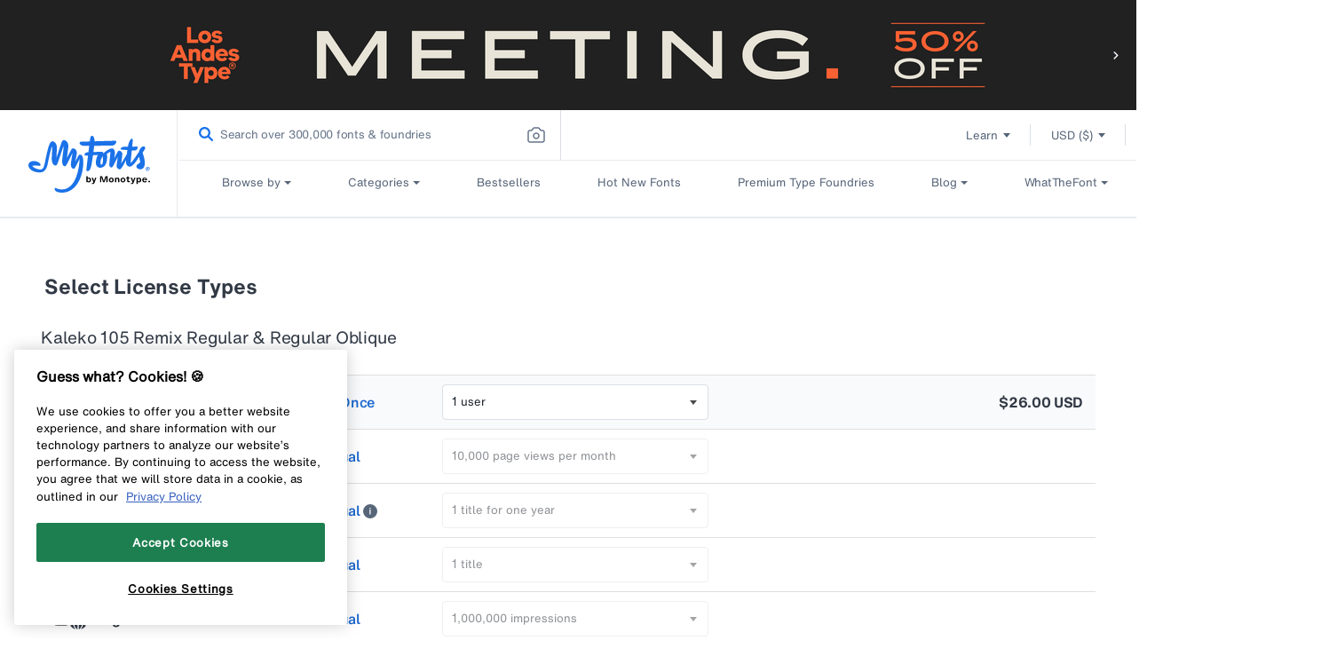

--- FILE ---
content_type: text/css
request_url: https://www.myfonts.com/cdn/shop/t/283/assets/announcement.css?v=83933908066411154761763464230
body_size: -389
content:
.announcement{background:#008ae5;color:#fff;display:inline-block;font-family:RooneySans-Regular,Lucida Sans,Lucida Grande,Lucida Sans Unicode,Trebuchet MS,sans-serif;font-size:14px;height:40px;line-height:16px;margin:0;padding:10px;text-align:center;vertical-align:middle;width:100%}@media (max-width:767px){.announcement{color:#fff;display:flex!important;font-family:RooneySans-Regular,Lucida Sans,Lucida Grande,Lucida Sans Unicode,Trebuchet MS,sans-serif;font-size:12px;height:55px;line-height:16px;padding:5px!important;text-align:left!important;width:100%}.announcement_span{font-size:12px!important;padding-left:5px;width:90%!important}.close_announcement_bar{margin-left:10px!important;padding-top:15px!important}}.announcement a{color:#fff!important;text-decoration:underline!important}.announcement a:hover{color:#fff;text-decoration:underline!important}.close_announcement_bar{float:right;margin-right:10px}.announcement_span{font-size:14px}

--- FILE ---
content_type: text/css
request_url: https://www.myfonts.com/cdn/shop/t/283/assets/customer_bar.css?v=73953906068896266411763464228
body_size: -283
content:
.verify_customer_bar{background:#4a4a4a;display:none;position:relative}.verify_customer_bar p{color:#fff;font-size:13px;letter-spacing:0;line-height:16px;margin:0;padding:7px 0;text-align:center}.verify_customer_bar p a{border-bottom:1px solid #fff;color:#fff;font-weight:700}.verify_customer_bar>a{color:#fff!important;font-size:16px;left:auto;line-height:15px;position:absolute;right:12px;top:44%;transform:translateY(-50%);z-index:99}#gh-email-verification a.resend_email:focus-visible{outline-color:#fff}@media (max-width:767px){.verify_customer_bar p{line-height:20px;padding:7px 26px 7px 10px;text-align:left}}

--- FILE ---
content_type: text/css
request_url: https://www.myfonts.com/cdn/shop/t/283/assets/section-main-product.css?v=61273030813231392441763464231
body_size: 4764
content:
.product{margin:0}.wrapper_product_data{margin:0 auto;max-width:1440px;padding-top:60px}.page-width.bgw.product_details{padding:0 46px}.product_details .subheader_right1{color:#313945}.product_details #fontPreviewToolbarContainer{margin-top:0}.sell_price{color:#c40020;font-weight:700;letter-spacing:var(--bold-23-letter-spacing)}.sell_price,.sell_price del{font-size:23px;font-style:normal;line-height:32px}.sell_price del{color:#313945;font-weight:400}.product--no-media{margin:0 auto;max-width:57rem}.spaced-section{margin-top:0}.product__media-wrapper{padding-left:0}.product__info-wrapper{padding-bottom:0;padding-left:0}.top_section_product{align-items:center;background-color:#fff;margin:0 -1.5rem;padding:30px 0}.top_section_product .meta_data{margin-right:46px;text-align:right}.top_section_product .meta_data label{display:block;font-size:23px;line-height:32px}.product__media-list .product__media-item{margin:0 7px;padding:0}.product_sliders{padding:15px 30px 40px}.product__media-list .slick-arrow{position:absolute;top:50%;transform:translateY(-50%);z-index:99}.product__media-list ul.slick-dots{align-items:center;bottom:-25px;display:flex!important;justify-content:center;left:50%;position:absolute;text-align:center;top:-25px;top:auto;transform:translateX(-50%)}.product__media-list ul.slick-dots li{display:inline}.product__media-list ul.slick-dots li button{background:#aaa;border:0;border-radius:50%;box-shadow:none;font-size:0;height:10px;margin:0 5px;width:10px}.product__media-list ul.slick-dots li.slick-active button{background:#1a73e8}.product_details.font{background:#fff;margin:0 -15px;padding:30px 0 60px}.product_details .grid__item{font-size:16px;margin:0 46px;padding-right:1rem}.top_section_product .meta_data small{display:block;font-size:16px;line-height:20px}.top_section_product .grid__item{flex-basis:0}.breadcrumb_section .product_title{margin-bottom:0;margin-top:30px}.breadcrumb_section p{margin-top:10px}.product-section{background-color:#fff;margin-top:0}.product__info-container h1{color:#313945!important;font-family:HelveticaNowMTTextBold,Lucida Sans,Lucida Grande,Lucida Sans Unicode,Trebuchet MS,sans-serif;font-size:23px;font-style:normal;letter-spacing:var(--bold-23-letter-spacing);line-height:32px!important;margin-bottom:30px;min-height:unset;padding:0}.product_heading{align-items:center;display:flex;justify-content:flex-start;margin-bottom:30px!important}.product_heading img{height:auto;width:490px}.product_heading h2{color:#313945;font-family:HelveticaNowMTText,Lucida Sans,Lucida Grande,Lucida Sans Unicode,Trebuchet MS,sans-serif;font-size:19px;font-style:normal;font-weight:400;line-height:24px;margin-bottom:0}.options_cover li{border-top:1px solid #dfdede;padding:10px 15px}.options_cover li:last-child{border-bottom:1px solid #dfdede}.options_cover li .cover_options_data{align-items:center;display:flex;gap:30px;justify-content:flex-start}.options_cover li svg path{fill:#313945}.options_cover li.checked{background-color:#f9fafb}.options_cover .variation_types li.checked .select_area input:before{background:url(https://cdn.shopify.com/s/files/1/0584/9628/6901/files/input-checked.svg);background-position:50%;background-size:cover;border-bottom-right-radius:4px;border-top-right-radius:4px;content:"";height:16px;margin:0 -10px 0 0;opacity:1;position:absolute;right:10px;width:16px;z-index:9}.options_cover .variation_types li.checked .select_area input:after{background-color:#1a73e8;border-radius:2px;content:"";height:16px;left:0;position:absolute;right:10px;width:16px}.options_cover li.checked svg path{fill:#1a73e8}.options_cover li .cover_options_data *{margin-bottom:0}.options_cover li .cover_options_data .select_area input{height:16px;margin:0;position:relative;top:-1px;vertical-align:middle;width:16px}.options_cover li .cover_options_data .value_name{align-items:center;display:flex;flex:0 240px;font-family:HelveticaNowMTText,Lucida Sans,Lucida Grande,Lucida Sans Unicode,Trebuchet MS,sans-serif;font-size:16px;font-style:normal;font-weight:700;letter-spacing:var(--font-16-letter-spacing);line-height:24px}.options_cover li .cover_options_data .value_name p{color:#313945;font-family:HelveticaNowMTTextBold;line-height:24px}.options_cover li .cover_options_data .value_name svg{margin-right:10px}.options_cover li .cover_options_data .license_type{color:#313945;flex:0 240px;font-family:HelveticaNowMTTextMedium,Lucida Sans,Lucida Grande,Lucida Sans Unicode,Trebuchet MS,sans-serif;font-size:16px;font-style:normal;letter-spacing:var(--font-16-letter-spacing);line-height:24px;white-space:nowrap}.license_type p{font-family:HelveticaNowMTText;letter-spacing:var(--font-16-letter-spacing)}.options_cover li .cover_options_data .license_type a{color:#1766cf;font-family:HelveticaNowMTTextMedium;line-height:24px!important}.options_cover li .cover_options_data .selection{flex:0 240px}.options_cover li .cover_options_data .selection select{appearance:none;-webkit-appearance:none;background:#fff;background-image:url(https://cdn.shopify.com/s/files/1/0584/9628/6901/files/accordian-collapsed.png?v=1627037270);background-position:96%;background-repeat:no-repeat;border:1px solid #dbdfe5;border-radius:4px;box-sizing:border-box;color:#1e242c;font-family:HelveticaNowMTText,Lucida Sans,Lucida Grande,Lucida Sans Unicode,Trebuchet MS,sans-serif;font-size:13px!important;font-style:normal;font-weight:400!important;height:40px;letter-spacing:0;line-height:16px!important;opacity:.5;padding:0 10px;width:300px}.options_cover li.checked .cover_options_data .selection select{opacity:1}.options_cover li .cover_options_data .price_cover{align-items:center;display:flex;flex:0 480px;gap:30px;justify-content:flex-end;margin-left:auto}.options_cover li .cover_options_data .price_cover .discount_descriptions{color:#313945;display:block;flex:1;float:left;font-family:HelveticaNowMTText,Lucida Sans,Lucida Grande,Lucida Sans Unicode,Trebuchet MS,sans-serif;font-size:16px;font-style:normal;font-weight:400!important;letter-spacing:var(--font-16-letter-spacing);line-height:24px;margin-right:2px;padding-left:15px;text-align:left}.options_cover li .cover_options_data .price_cover .discount_descriptions span{display:block;letter-spacing:var(--font-16-letter-spacing)}.options_cover li .cover_options_data .price_cover .price_data{color:#313945;font-family:HelveticaNowMTText,Lucida Sans,Lucida Grande,Lucida Sans Unicode,Trebuchet MS,sans-serif;font-size:16px;font-style:normal;font-weight:400;letter-spacing:var(--font-16-letter-spacing);line-height:24px}.options_cover li .cover_options_data .price_cover .price_data.sale{color:#c40020;font-weight:700}.options_cover li .cover_options_data .price_cover .price_data del{color:#313945;font-family:HelveticaNowMTTextMedium;font-size:16px;letter-spacing:var(--font-16-letter-spacing);line-height:24px;margin-right:10px;text-decoration:line-through}.bottom_details{display:flex;justify-content:space-between;margin-left:12px}.speak_to_sales{margin-top:30px}.speak_to_sales--heading{color:#313945;font-family:HelveticaNowMTText,Lucida Sans,Lucida Grande,Lucida Sans Unicode,Trebuchet MS,sans-serif!important;font-size:16px;letter-spacing:var(--font-16-letter-spacing);line-height:24px}.speak_to_sales--cta,.speak_to_sales--cta--cta-icon{align-items:center;display:flex}.speak_to_sales--cta{background:#1a73e8;border-radius:4px;color:#fff;cursor:pointer;font-family:"HelveticaNowMTTextMedium,Lucida Sans,Lucida Grande,Lucida Sans Unicode,Trebuchet MS,sans-serif";font-size:16px;height:40px;justify-content:center;letter-spacing:var(--font-16-letter-spacing);line-height:24px;margin-top:17px;padding:10px 20px;text-align:center;width:fit-content}.subtotal_details_bottom{align-items:flex-end;display:flex;flex-flow:column;justify-content:flex-end;padding-right:15px}.subtotal_details_bottom .subtotal{font-family:var(--font-heading-family);font-size:19px;font-style:normal;font-weight:500;letter-spacing:0;line-height:24px}.speak_to_sales--cta--cta-heading{letter-spacing:var(--font-16-letter-spacing);margin-left:10px}@media screen and (max-width:767px){.bottom_details p{font-family:var(--font-body-family);font-size:16px;letter-spacing:var(--font-16-letter-spacing);white-space:normal!important}.subtotal_details_bottom{display:block}.subtotal_details_bottom .subtotal{font-size:13px;line-height:16px;margin:0}.discount_descriptions span{font-size:11px!important;font-weight:400!important;letter-spacing:0!important;line-height:16px!important;margin-bottom:4px!important}.options_cover li .cover_options_data .price_cover .discount_descriptions{padding-left:0}.options_cover li .cover_options_data .license_type a{line-height:16px!important}.product__info-container h1{font-family:HelveticaNowMTTextBold;font-size:19px!important;letter-spacing:var(--bold-19-letter-spacing);line-height:24px!important}.bottom_details{flex-direction:column-reverse;margin-left:0}.speak_to_sales{margin-top:0}.speak_to_sales--cta{margin-bottom:30px;margin-top:15px;width:100%}.addtocart{display:flex;justify-content:center;width:100%}}.bottom_details p{color:#313945;font-family:HelveticaNowMTTextMedium,Lucida Sans,Lucida Grande,Lucida Sans Unicode,Trebuchet MS,sans-serif;font-weight:500;letter-spacing:0;margin:30px 0 0;white-space:nowrap}.bottom_details p,.bottom_details p span{font-size:19px;font-style:normal;line-height:24px}.bottom_details p span{color:#c40020;display:inline-block;font-family:HelveticaNowMTTextBold,Lucida Sans,Lucida Grande,Lucida Sans Unicode,Trebuchet MS,sans-serif;font-weight:700;letter-spacing:var(--bold-19-letter-spacing);margin-left:10px}.bottom_details p span del{color:#313945;font-family:HelveticaNowMTTextMedium;font-weight:500;letter-spacing:0;margin-right:10px;text-decoration:line-through}.bottom_details .addtocart{background-color:#1d7f50;border-radius:4px;color:#fff;font-family:HelveticaNowMTTextMedium,Lucida Sans,Lucida Grande,Lucida Sans Unicode,Trebuchet MS,sans-serif;font-size:16px;font-style:normal;font-weight:500;letter-spacing:var(--font-16-letter-spacing);line-height:24px;margin-bottom:60px;margin-top:15px;padding:10px 20px}.bottom_details .addtocart.disabled{background-color:#dfdede;color:#000;cursor:default;pointer-events:none}.discount_ribbon{background-image:url("data:image/svg+xml;charset=utf-8,%3Csvg xmlns='http://www.w3.org/2000/svg' preserveAspectRatio='none' viewBox='0 0 987.3 58.8'%3E%3Cpath fill='%23FFD65E' d='M987.3 0H0l36.6 29.4L0 58.8h987.3l-35.2-29.4z'/%3E%3C/svg%3E");background-position:50%;background-size:cover;margin:10px auto 30px!important;max-width:976px;padding:10px 0}.discount_ribbon .inner_div{align-items:center;display:flex;justify-content:center}.discount_ribbon .inner_div span:first-child{color:#614800;font-family:HelveticaNowMTTextBold;font-size:33px;line-height:40px}.discount_ribbon .inner_div span:last-child{color:#614800;display:flex;flex-flow:column;font-size:13px;font-weight:400;letter-spacing:0;line-height:16px;padding-left:10px;text-align:right}.discount_description em{font-size:9px!important;font-style:normal;letter-spacing:0}option{color:#313945;font-size:13px;letter-spacing:0;line-height:16px!important}option:hover{background-color:#1a73e8}@media screen and (max-width:749px){.product-section{margin-top:0}}@media screen and (min-width:750px){.product__info-container--sticky{position:sticky;top:3rem;z-index:2}.product__info-wrapper{padding-left:5rem}.product__media-container .slider-buttons{display:none}}@media screen and (min-width:990px){.product:not(.product--no-media) .product__media-wrapper{max-width:64%;width:calc(64% - .5rem)}.product:not(.product--no-media) .product__info-wrapper{max-width:36%;padding-left:4rem;width:calc(36% - .5rem)}}.shopify-payment-button__button{border-radius:0;min-height:4.6rem;overflow:hidden}.shopify-payment-button__button--unbranded{background-color:rgba(var(--color-button),var(--alpha-button-background));box-shadow:0 0 0 .1rem rgba(var(--color-button),var(--alpha-button-border));font-size:1.4rem;line-height:1.2}.shopify-payment-button__button--unbranded:hover,.shopify-payment-button__button--unbranded:hover:not([disabled]){background-color:rgba(var(--color-button),var(--alpha-button-background));box-shadow:0 0 0 .2rem rgba(var(--color-button),var(--alpha-button-border))}.shopify-payment-button__button--unbranded:focus{outline:.3rem solid rgb(var(--color-foreground));outline-offset:.3rem}.shopify-payment-button__button--unbranded:focus-visible{outline:.3rem solid rgb(var(--color-foreground));outline-offset:.3rem}.shopify-payment-button__button--unbranded:focus:not(:focus-visible){outline:0}.shopify-payment-button__more-options{font-size:1.2rem;line-height:1.5;margin:1.6rem 0 1rem;text-decoration:underline;text-underline-offset:.3rem}.product-form{display:block}.product-form__input{border:none;flex:0 0 100%;margin:0 0 1.2rem;max-width:37rem;min-width:fit-content;padding:0}variant-radios,variant-selects{display:block}.product-form__input--dropdown{margin-bottom:1.6rem}.product-form__input .form__label{padding-left:0}fieldset.product-form__input .form__label{margin-bottom:.2rem}.product-form__input input[type=radio]{clip:rect(0,0,0,0);height:1px;overflow:hidden;position:absolute;width:1px}.product-form__input input[type=radio]+label{background-color:rgb(var(--color-background));border:.1rem solid rgba(var(--color-foreground),.55);border-radius:4rem;color:rgb(var(--color-foreground));cursor:pointer;display:inline-block;font-size:1.4rem;line-height:1;margin:.7rem .5rem .2rem 0;padding:1rem 2rem;text-align:center;transition:border var(--duration-short) ease}.product-form__input input[type=radio]+label:hover{border:.1rem solid rgb(var(--color-foreground))}.product-form__input input[type=radio]:checked+label{background-color:rgb(var(--color-foreground));color:rgb(var(--color-background))}.product-form__input input[type=radio]:disabled+label{border-color:rgba(var(--color-foreground),.1);color:rgba(var(--color-foreground),.4);text-decoration:line-through}.product-form__input input[type=radio]:focus-visible+label{box-shadow:0 0 0 .3rem rgb(var(--color-background)),0 0 0 .5rem rgba(var(--color-foreground),.55)}.product-form__input input[type=radio]:focus+label{box-shadow:0 0 0 .3rem rgb(var(--color-background)),0 0 0 .5rem rgba(var(--color-foreground),.55)}.product-form__input input[type=radio]:focus:not(:focus-visible)+label{box-shadow:none}.product-form__input .select{max-width:25rem}.product-form__submit{margin-bottom:1rem}.product-form__submit[disabled]+.shopify-payment-button{display:none}.shopify-payment-button__more-options{color:rgb(var(--color-foreground))}.shopify-payment-button__button{font-size:1.5rem}.product__info-container>*+*{margin:1.5rem 0}.product__info-container .product-form,.product__info-container .product__description,.product__info-container .share-button{margin:2.5rem 0}.product__text{margin-bottom:0}a.product__text{color:rgba(var(--color-foreground),.75);display:block;text-decoration:none}.product__text.caption-with-letter-spacing{text-transform:uppercase}.product__title{margin-bottom:1.5rem;word-break:break-word}.product__title+.product__text.caption-with-letter-spacing{margin-top:-1.5rem}.product__text.caption-with-letter-spacing+.product__title{margin-top:0}.product__accordion .accordion__content{padding:0 1rem}.product .price{align-items:flex-start}.product .price--sold-out .price__badge-sold-out{background:transparent;border:none;color:rgb(var(--color-background));padding:1rem 1.6rem 0 .6rem}.product .price--sold-out .price__badge-sale{display:none}@media screen and (min-width:750px){.product__info-container>:first-child{margin-top:0}}.product__description-title{font-weight:600}.product--no-media .product__text,.product--no-media .product__title{text-align:center}.product--no-media .product-form__input--dropdown,.product--no-media .product-form__quantity,.product--no-media .share-button,.product--no-media fieldset.product-form__input{align-items:center;display:flex;justify-content:center;text-align:center}.product--no-media .product-form__input--dropdown,.product--no-media .product-form__quantity{flex-direction:column;max-width:100%}.product--no-media fieldset.product-form__input{flex-wrap:wrap;margin:0 auto 1.2rem}.product--no-media .product__info-container>modal-opener{display:block;text-align:center}.product--no-media .product-popup-modal__button{padding-right:0}.product--no-media .price{justify-content:center}.product--no-media .product__info-wrapper{padding-left:0}@media screen and (max-width:749px){.product__media-list{margin-bottom:3rem;margin-left:-2.5rem;padding-bottom:2rem;width:calc(100% + 4rem)}.product__media-wrapper slider-component{margin-left:-1.5rem;margin-right:-1.5rem}.slider.product__media-list{padding-bottom:0}.slider.product__media-list::-webkit-scrollbar{height:.2rem;width:.2rem}.product__media-list::-webkit-scrollbar-thumb{background-color:rgb(var(--color-foreground))}.product__media-list::-webkit-scrollbar-track{background-color:rgba(var(--color-foreground),.2)}.product__media-list .product__media-item{width:calc(100% - 3rem)}.product__media-list .product__media-item:first-of-type{padding-left:1.5rem}}@media screen and (min-width:750px){.product__media-item:first-child{width:100%}}@media screen and (min-width:750px) and (max-width:989px){.product__media-list .product__media-item:first-child{padding-left:0}.product__media-list .product__media-item{padding:0 0 .5rem;width:100%}}.product__media-icon .icon{height:1.4rem;width:1.2rem}.product__media-icon{align-items:center;background-color:rgb(var(--color-background));border:.1rem solid rgba(var(--color-foreground),.1);border-radius:50%;color:rgb(var(--color-foreground));display:flex;height:3rem;justify-content:center;left:1.5rem;position:absolute;top:1.5rem;transition:color var(--duration-short) ease,opacity var(--duration-short) ease;width:3rem;z-index:1}.product__media-video .product__media-icon{opacity:1}.product__modal-opener--image .product__media-toggle:hover{cursor:zoom-in}.product__modal-opener:hover .product__media-icon{border:.1rem solid rgba(var(--color-foreground),.1)}@media screen and (min-width:750px){.grid__item.product__media-item--full{width:100%}}@media screen and (min-width:990px){.product__media-icon{opacity:0}.product__modal-opener:focus .product__media-icon,.product__modal-opener:hover .product__media-icon{opacity:1}}.product__media-item>*{display:block;position:relative}.product__media-toggle{background-color:transparent;border:none;cursor:pointer;display:block;height:100%;left:0;margin:0;padding:0;position:absolute;top:0;width:100%;z-index:2}.product-media-modal{background-color:rgb(var(--color-background));height:100%;left:0;opacity:0;position:fixed;top:0;visibility:hidden;width:100%;z-index:-1}.product-media-modal[open]{opacity:1;visibility:visible;z-index:101}.product-media-modal__dialog{align-items:center;display:flex;height:100vh}.product-media-modal__content{max-height:100vh;overflow:auto;width:100%}.product-media-modal__content>:not(.active),.product__media-list .deferred-media{display:none}@media screen and (min-width:750px){.product-media-modal__content{padding-bottom:2rem}.product-media-modal__content>:not(.active){display:block}.product-media-modal__content>:first-child{padding-top:2rem}.product__modal-opener:not(.product__modal-opener--image){display:none}.product__media-list .deferred-media{display:block}}.product-media-modal__content>*{display:block;height:auto;margin:auto}.product-media-modal__content .media{background:none}.product-media-modal__model{width:100%}.product-media-modal__toggle{align-items:center;background-color:rgb(var(--color-background));border:.1rem solid rgba(var(--color-foreground),.1);border-radius:50%;color:rgba(var(--color-foreground),.55);cursor:pointer;display:flex;justify-content:center;padding:1.2rem;position:fixed;right:2rem;top:2rem;width:4rem;z-index:2}.product-media-modal__content .deferred-media{width:100%}@media screen and (min-width:750px){.product-media-modal__content>*{max-width:96%;width:100%}.product-media-modal__content>*+*{margin-top:2rem}.product-media-modal__toggle{right:4.8rem;top:3.5rem}}@media screen and (min-width:990px){.product-media-modal__content>*{max-width:98%}.product-media-modal__content>*+*{margin-top:1.5rem}.product-media-modal__content{padding-bottom:1.5rem}.product-media-modal__content>:first-child{padding-top:1.5rem}.product-media-modal__toggle{right:4.3rem;top:3rem}}.product-media-modal__toggle:hover{color:rgba(var(--color-foreground),.75)}.product-media-modal__toggle .icon{height:auto;margin:0;width:2.2rem}.product-popup-modal{background:rgba(var(--color-foreground),.2);box-sizing:border-box;height:100%;left:0;margin:0 auto;opacity:0;overflow:auto;position:fixed;top:0;visibility:hidden;width:100%;z-index:-1}.product-popup-modal[open]{opacity:1;visibility:visible;z-index:101}.product-popup-modal__content{background-color:rgb(var(--color-background));height:80%;left:50%;margin:5rem auto 0;overflow:auto;padding:0 1.5rem 0 3rem;position:absolute;top:0;transform:translateX(-50%);width:92%}@media screen and (min-width:750px){.product-popup-modal__content{margin-top:10rem;padding:0 3rem;width:70%}}.product-popup-modal__content img{max-width:100%}@media screen and (max-width:749px){.product-popup-modal__content table{display:block;margin:0;max-width:fit-content;overflow-x:auto;white-space:nowrap}}.product-popup-modal__opener{display:block}.product-popup-modal__button{font-size:1.6rem;height:4.4rem;padding-left:0;padding-right:1.3rem;text-decoration-thickness:.1rem;text-underline-offset:.3rem;transition:text-decoration-thickness var(--duration-short) ease}.product-popup-modal__button:hover{text-decoration-thickness:.2rem}.product-popup-modal__content-info{padding-right:4.4rem}.product-popup-modal__content-info>*{height:auto;margin:0 auto;max-width:100%;width:100%}@media screen and (max-width:749px){.product-popup-modal__content-info>*{max-height:100%}}.product-popup-modal__toggle{align-items:center;background-color:rgb(var(--color-background));border:.1rem solid rgba(var(--color-foreground),.1);border-radius:50%;color:rgba(var(--color-foreground),.55);cursor:pointer;display:flex;justify-content:center;margin:0 0 0 auto;padding:1.2rem;position:sticky;top:1.5rem;width:4rem;z-index:2}.product-popup-modal__toggle:hover{color:rgba(var(--color-foreground),.75)}.product-popup-modal__toggle .icon{height:auto;margin:0;width:2.2rem}@media (max-width:1024px){.page-width{padding:0 10px}}@media (max-width:1024px) and (min-width:768px){.options_cover li .cover_options_data .selection select{width:200px}.options_cover li .cover_options_data .price_cover .price_data del{margin-right:2px}.discount_ribbon .inner_div{align-items:flex-start}.discount_ribbon .inner_div span:first-child{font-size:28px}.options_cover li .cover_options_data .select_area{margin-right:10px}.options_cover li .cover_options_data .value_name{flex:0 130px}.options_cover li .cover_options_data .license_type{flex:0 193px}.options_cover li .cover_options_data .selection{flex:0 200px}.options_cover li .cover_options_data .price_cover{display:flex;flex:1;justify-content:flex-end}}@media (max-width:767px){.variation_types .price_cover p:nth-child(2) span:nth-child(2){font-size:16px!important;letter-spacing:var(--font-16-letter-spacing)}.license_type p{font-size:11px!important;letter-spacing:0;line-height:16px!important}.product_details{margin:0;padding-bottom:0}.product_data .details_cover .product_details li:last-child{border-bottom:1px solid #dfdede!important}.discount_ribbon{background-color:#ffd65e;background-image:none;background-position:50%;background-size:100%}.discount_ribbon .inner_div{align-items:self-start;display:flex;flex-direction:column;padding:0 10px}.discount_ribbon .inner_div span:first-child{color:#614800;font-family:HelveticaNowMTTextBold;font-size:19px;letter-spacing:var(--bold-19-letter-spacing);line-height:24px}.discount_ribbon .inner_div span:last-child{color:#614800;display:initial;font-size:13px;font-weight:400;letter-spacing:0;line-height:16px;padding-left:0;text-align:left}.discount_ribbon .inner_div span:last-child em{display:block;font-weight:400}.product_heading{align-items:flex-start;flex-flow:column}.product_heading img{margin-bottom:5px;width:100%}.product_heading h2{font-size:16px;font-style:normal;font-weight:400;letter-spacing:var(--font-16-letter-spacing);line-height:24px}.wrapper_product_data{padding-top:30px}.options_cover li .cover_options_data{display:block}.options_cover li .cover_options_data .select_area{display:inline-block;margin-right:10px;vertical-align:middle}.options_cover li .cover_options_data .value_name{display:inline-block}.options_cover li .cover_options_data .value_name svg{height:20px;vertical-align:middle;width:20px}.options_cover li .value_name p{display:inline-block}.options_cover li .cover_options_data .license_type{display:none;margin-top:8px}.options_cover li.checked .cover_options_data .license_type{display:block}.options_cover li{margin:0 -10px;padding:13px 10px 7px;position:relative}.options_cover li .cover_options_data .selection{display:none;margin-top:8px}.options_cover li.checked .cover_options_data .selection{display:inline-block}.options_cover li .cover_options_data .selection select{width:calc(100vw - 20px)}.options_cover li .cover_options_data .price_cover{align-items:flex-start;flex-direction:column-reverse;gap:0;margin-top:8px}.options_cover li .cover_options_data .price_cover .price_data.sale{margin-bottom:4px}.bottom_details p{margin-top:35px}.bottom_details p span{display:block;margin-left:0;margin-top:8px}.options_cover{margin-top:35px}.bottom_details p span del{font-family:HelveticaNowMTTextMedium}.bottom_details p span del:empty,.options_cover li .cover_options_data .price_cover .price_data del:empty{display:none}.bottom_price_details span .licensing_price_strike{font-family:var(--font-body-family)!important;font-size:16px!important;font-style:normal;font-weight:400!important;letter-spacing:var(--font-16-letter-spacing)!important;line-height:24px!important}.bottom_price_details{padding:0}.bottom_price_details span{font-size:16px!important}.bottom_details .addtocart{margin-bottom:35px}}.product_details .product_data .details_cover .product_details.font p:first-child{align-items:flex-start;flex-flow:column;justify-content:flex-start;padding:0}@media (min-width:768px){.product_details .product_data .details_cover .product_details.font p:nth-child(2){flex:1;padding:0 46px 0 0}}.product_details .product_data .details_cover .product_details.font p:nth-child(2) span{display:flex;padding:9px 0 0}.product_details .product_data .details_cover .product_details.font{margin:30px 0 0;padding:0;width:100%}.product_details .family-price{color:#313945;font-family:HelveticaNowMTTextBold;font-size:23px;letter-spacing:var(--bold-23-letter-spacing);line-height:32px;padding-bottom:4px}.product_details .individual-price{color:#666;font-family:HelveticaNowMTTextBold;font-size:16px;letter-spacing:var(--font-16-letter-spacing);line-height:20px;padding-bottom:4px}.product_details .family-price .sale_price span,.product_details .individual-price .sale_price span{color:red}.product_data .details_cover .product_details.font p span:last-child{margin:0}.product_data .details_cover .product_details.font img{height:32px;width:auto}.product_details .product_data .details_cover .product_details.font .listing_data{align-items:flex-start;display:flex}.listing_data p span{color:#313945;font-size:19px;font-weight:400;line-height:24px}.psale_pprice{font-family:HelveticaNowMTTextBold;white-space:nowrap}.product_details .product_data .details_cover .product_details.font .listing_data .sale_price{color:#d0021b;font-family:HelveticaNowMTTextBold;font-size:19px;font-style:normal;font-weight:700;letter-spacing:var(--bold-19-letter-spacing);line-height:24px;white-space:nowrap}.product_details .product_data .details_cover .product_details.font .listing_data .sale_price del{color:#313945;font-family:HelveticaNowMTText!important;font-size:16px!important;letter-spacing:var(--font-16-letter-spacing);line-height:24px!important;margin-right:15px}.product_details .product_data .details_cover .product_details.font li:last-child{border-bottom:1px solid #dfdede}.product_details .product_data .details_cover .product_details.font p span:first-child{padding-bottom:24px}.product_details .product_data .details_cover .product_details.font .listing_data .button_cover{min-width:165px;padding-right:15px}.product_details .product_data .details_cover .product_details.font .listing_data .button_cover a{background-color:#1d7f50;border-radius:4px;color:#fff;display:inline-block;font-family:HelveticaNowMTTextMedium,Lucida Sans,Lucida Grande,Lucida Sans Unicode,Trebuchet MS,sans-serif;font-size:16px;font-style:normal;letter-spacing:var(--font-16-letter-spacing);line-height:24x;padding:10px 0;text-align:center;width:100%}@media only screen and (max-width:767px){.product_details .product_data .details_cover .product_details.font .listing_data .button_cover a{font-size:13px!important;letter-spacing:0;line-height:16px!important}}.family_package_cover{margin-top:0}.disabled{background-color:#f4f4f4!important;color:#000!important;pointer-events:none!important}@media (max-width:767px){.page-width.bgw.product_details{padding:0 10px}.product_details .product_data .details_cover .product_details .listing_data{flex-flow:column;padding-bottom:50px;padding-left:10px;position:relative}.product_details .product_data .details_cover .product_details p{padding:0}.product_details .product_data .details_cover .product_details p span:first-child{margin:0;padding-bottom:0}.product_details .product_data .details_cover .product_details p:nth-child(2){flex:0}.product_details .product_data .details_cover .product_details p:first-child span:last-child{bottom:0;position:absolute}.product_details .product_data .details_cover .product_details .listing_data .button_cover{margin-top:16px}.fdp-subheader-left h1,.fdp_sidebar{margin-top:0}.subheader_right1 *{font-size:20px!important;line-height:24px!important}.subheader_right2{font-size:13px;letter-spacing:0;line-height:16px}.product_details .family_package_cover{margin-top:30px}}

--- FILE ---
content_type: text/css
request_url: https://www.myfonts.com/cdn/shop/t/283/assets/component-slider.css?v=155401537609270900271763464229
body_size: -6
content:
slider-component{display:block;position:relative}@media screen and (max-width:989px){slider-component .slider{padding-bottom:6rem}.no-js slider-component .slider{padding-bottom:3rem}}.slider__slide{flex-shrink:0;scroll-snap-align:start}@media screen and (max-width:749px){.slider.slider--mobile{flex-wrap:inherit;overflow-x:auto;position:relative;scroll-behavior:smooth;scroll-padding-left:1rem;scroll-snap-type:x mandatory;-webkit-overflow-scrolling:touch}.slider.slider--mobile .slider__slide{margin-bottom:0;padding-bottom:0}}@media screen and (max-width:989px){.slider.slider--tablet{flex-wrap:inherit;overflow-x:auto;position:relative;scroll-behavior:smooth;scroll-padding-left:1rem;scroll-snap-type:x mandatory;-webkit-overflow-scrolling:touch}.slider.slider--tablet .slider__slide{margin-bottom:0;padding-bottom:0}}.slider{scrollbar-color:rgb(var(--color-foreground)) rgba(var(--color-foreground),.04);-ms-overflow-style:none;scrollbar-width:none}.slider::-webkit-scrollbar{display:none;height:.4rem;width:.4rem}.no-js .slider{-ms-overflow-style:auto;scrollbar-width:auto}.no-js .slider::-webkit-scrollbar{display:initial}.slider::-webkit-scrollbar-thumb{background-color:rgb(var(--color-foreground));border:0;border-radius:.4rem}.slider::-webkit-scrollbar-track{background:rgba(var(--color-foreground),.04);border-radius:.4rem}slider-component .slider-buttons{bottom:0;position:absolute;right:0;z-index:2}.slider-buttons.slider-buttons--overlay{background-color:rgb(var(--color-background));border:.1rem solid rgba(var(--color-foreground),.08)}.slider-mobile-gutter .slider-buttons{right:1.5rem}.slider-counter{margin-right:3rem}.slider-buttons--overlay .slider-counter{margin-right:0;padding:0 1.4rem}.slider-buttons{align-items:center;display:flex}@media screen and (min-width:990px){.slider-buttons{display:none}}@media screen and (min-width:750px){.slider--mobile+.slider-buttons{display:none}}.slider-button{background-color:rgb(var(--color-background));border:.1rem solid rgba(var(--color-foreground),.08);color:rgba(var(--color-foreground),.75);cursor:pointer;height:44px;width:44px}.slider-button:not([disabled]):hover{border-color:rgb(var(--color-foreground));color:rgb(var(--color-foreground));z-index:1}.slider-button:first-of-type{margin-right:-1px}.slider-buttons--overlay .slider-button{margin-bottom:-1px;margin-top:-1px}.slider-buttons--overlay .slider-button+.slider-button{margin-right:-1px}.slider-button .icon{height:.6rem}.slider-button[disabled] .icon{color:rgba(var(--color-foreground),.3)}.slider-button--next .icon{margin-right:-.2rem;transform:rotate(-90deg) translateX(.15rem)}.slider-button--prev .icon{margin-left:-.2rem;transform:rotate(90deg) translateX(-.15rem)}.slider-button--next:not([disabled]):hover .icon{transform:rotate(-90deg) translateX(.15rem) scale(1.07)}.slider-button--prev:not([disabled]):hover .icon{transform:rotate(90deg) translateX(-.15rem) scale(1.07)}.slider-button:focus-visible{z-index:1}

--- FILE ---
content_type: text/css
request_url: https://www.myfonts.com/cdn/shop/t/283/assets/accordion.css?v=25638571860165143491763464227
body_size: -221
content:
.tab{margin:25px 0;overflow:hidden;position:relative;width:100%}.tab label{background-color:#dbdfe5;border-radius:4px;cursor:pointer;display:block;font-family:HelveticaNowMTTextBold;font-style:normal;font-weight:700;height:48px;letter-spacing:var(--font-16-letter-spacing);margin:1px 10px;padding:15px 0 15px 10px;position:relative}.tab input,.tab label{font-size:16px;line-height:24px}.tab input{color:#313945;height:40px;opacity:0;position:absolute;width:100%;z-index:999}.accordion-wrapper .tab .tab-content ul li{display:block;padding:15px 0 0}.accordion-wrapper .tab .tab-content ul li:last-child{display:block;padding:15px 0 30px}.tab-content{display:block;font-size:13px;letter-spacing:0;line-height:16px;max-height:0;overflow:hidden;transition:max-height .35s}.tab input:checked~.tab-content{max-height:none}.tab label:after{display:block;height:3em;line-height:3;padding:20px;position:absolute;right:0;text-align:center;top:-20px;-webkit-transition:all .35s;-o-transition:all .35s;transition:all .35s;width:3em}.tab input[type=checkbox]+label:after{content:url(https://cdn.shopify.com/s/files/1/0584/9628/6901/files/accordian-collapsed.png?v=1627037270);padding:20px}.tab input[type=checkbox]:checked+label:after{content:url(https://cdn.shopify.com/s/files/1/0584/9628/6901/files/accordian-expanded.png?v=1627037270)}

--- FILE ---
content_type: application/x-javascript
request_url: https://assets.adobedtm.com/843baba4f0fe/4566c89e0abf/f4f1fc07c636/RCe26b15a3ed9c4763b491a1a8ed6c3c46-source.min.js
body_size: 27
content:
// For license information, see `https://assets.adobedtm.com/843baba4f0fe/4566c89e0abf/f4f1fc07c636/RCe26b15a3ed9c4763b491a1a8ed6c3c46-source.js`.
_satellite.__registerScript('https://assets.adobedtm.com/843baba4f0fe/4566c89e0abf/f4f1fc07c636/RCe26b15a3ed9c4763b491a1a8ed6c3c46-source.min.js', "<script id=\"6senseWebTag\" src=\"https://j.6sc.co/j/a29bfa71-cd23-484f-aa9c-6550d143e3d4.js\"></script>");

--- FILE ---
content_type: text/javascript
request_url: https://www.myfonts.com/cdn/shop/t/283/assets/monotype-services.js?v=129636028151171956621763464229
body_size: 30084
content:
(()=>{"use strict";var t={79306:(t,e,r)=>{var n=r(94901),o=r(16823),i=TypeError;t.exports=function(t){if(n(t))return t;throw new i(o(t)+" is not a function")}},35548:(t,e,r)=>{var n=r(33517),o=r(16823),i=TypeError;t.exports=function(t){if(n(t))return t;throw new i(o(t)+" is not a constructor")}},73506:(t,e,r)=>{var n=r(13925),o=String,i=TypeError;t.exports=function(t){if(n(t))return t;throw new i("Can't set "+o(t)+" as a prototype")}},6469:(t,e,r)=>{var n=r(78227),o=r(2360),i=r(24913).f,a=n("unscopables"),u=Array.prototype;void 0===u[a]&&i(u,a,{configurable:!0,value:o(null)}),t.exports=function(t){u[a][t]=!0}},90679:(t,e,r)=>{var n=r(1625),o=TypeError;t.exports=function(t,e){if(n(e,t))return t;throw new o("Incorrect invocation")}},28551:(t,e,r)=>{var n=r(20034),o=String,i=TypeError;t.exports=function(t){if(n(t))return t;throw new i(o(t)+" is not an object")}},90235:(t,e,r)=>{var n=r(59213).forEach,o=r(34598)("forEach");t.exports=o?[].forEach:function(t){return n(this,t,arguments.length>1?arguments[1]:void 0)}},97916:(t,e,r)=>{var n=r(76080),o=r(69565),i=r(48981),a=r(96319),u=r(44209),c=r(33517),s=r(26198),f=r(97040),h=r(70081),p=r(50851),l=Array;t.exports=function(t){var e=i(t),r=c(this),v=arguments.length,d=v>1?arguments[1]:void 0,y=void 0!==d;y&&(d=n(d,v>2?arguments[2]:void 0));var g,m,b,w,x,S,O=p(e),k=0;if(!O||this===l&&u(O))for(g=s(e),m=r?new this(g):l(g);g>k;k++)S=y?d(e[k],k):e[k],f(m,k,S);else for(m=r?new this:[],x=(w=h(e,O)).next;!(b=o(x,w)).done;k++)S=y?a(w,d,[b.value,k],!0):b.value,f(m,k,S);return m.length=k,m}},19617:(t,e,r)=>{var n=r(25397),o=r(35610),i=r(26198),a=function(t){return function(e,r,a){var u=n(e),c=i(u);if(0===c)return!t&&-1;var s,f=o(a,c);if(t&&r!=r){for(;c>f;)if((s=u[f++])!=s)return!0}else for(;c>f;f++)if((t||f in u)&&u[f]===r)return t||f||0;return!t&&-1}};t.exports={includes:a(!0),indexOf:a(!1)}},59213:(t,e,r)=>{var n=r(76080),o=r(79504),i=r(47055),a=r(48981),u=r(26198),c=r(1469),s=o([].push),f=function(t){var e=1===t,r=2===t,o=3===t,f=4===t,h=6===t,p=7===t,l=5===t||h;return function(v,d,y,g){for(var m,b,w=a(v),x=i(w),S=u(x),O=n(d,y),k=0,P=g||c,j=e?P(v,S):r||p?P(v,0):void 0;S>k;k++)if((l||k in x)&&(b=O(m=x[k],k,w),t))if(e)j[k]=b;else if(b)switch(t){case 3:return!0;case 5:return m;case 6:return k;case 2:s(j,m)}else switch(t){case 4:return!1;case 7:s(j,m)}return h?-1:o||f?f:j}};t.exports={forEach:f(0),map:f(1),filter:f(2),some:f(3),every:f(4),find:f(5),findIndex:f(6),filterReject:f(7)}},70597:(t,e,r)=>{var n=r(79039),o=r(78227),i=r(39519),a=o("species");t.exports=function(t){return i>=51||!n((function(){var e=[];return(e.constructor={})[a]=function(){return{foo:1}},1!==e[t](Boolean).foo}))}},34598:(t,e,r)=>{var n=r(79039);t.exports=function(t,e){var r=[][t];return!!r&&n((function(){r.call(null,e||function(){return 1},1)}))}},67680:(t,e,r)=>{var n=r(79504);t.exports=n([].slice)},74488:(t,e,r)=>{var n=r(67680),o=Math.floor,i=function(t,e){var r=t.length;if(r<8)for(var a,u,c=1;c<r;){for(u=c,a=t[c];u&&e(t[u-1],a)>0;)t[u]=t[--u];u!==c++&&(t[u]=a)}else for(var s=o(r/2),f=i(n(t,0,s),e),h=i(n(t,s),e),p=f.length,l=h.length,v=0,d=0;v<p||d<l;)t[v+d]=v<p&&d<l?e(f[v],h[d])<=0?f[v++]:h[d++]:v<p?f[v++]:h[d++];return t};t.exports=i},87433:(t,e,r)=>{var n=r(34376),o=r(33517),i=r(20034),a=r(78227)("species"),u=Array;t.exports=function(t){var e;return n(t)&&(e=t.constructor,(o(e)&&(e===u||n(e.prototype))||i(e)&&null===(e=e[a]))&&(e=void 0)),void 0===e?u:e}},1469:(t,e,r)=>{var n=r(87433);t.exports=function(t,e){return new(n(t))(0===e?0:e)}},96319:(t,e,r)=>{var n=r(28551),o=r(9539);t.exports=function(t,e,r,i){try{return i?e(n(r)[0],r[1]):e(r)}catch(e){o(t,"throw",e)}}},84428:(t,e,r)=>{var n=r(78227)("iterator"),o=!1;try{var i=0,a={next:function(){return{done:!!i++}},return:function(){o=!0}};a[n]=function(){return this},Array.from(a,(function(){throw 2}))}catch(t){}t.exports=function(t,e){try{if(!e&&!o)return!1}catch(t){return!1}var r=!1;try{var i={};i[n]=function(){return{next:function(){return{done:r=!0}}}},t(i)}catch(t){}return r}},22195:(t,e,r)=>{var n=r(79504),o=n({}.toString),i=n("".slice);t.exports=function(t){return i(o(t),8,-1)}},36955:(t,e,r)=>{var n=r(92140),o=r(94901),i=r(22195),a=r(78227)("toStringTag"),u=Object,c="Arguments"===i(function(){return arguments}());t.exports=n?i:function(t){var e,r,n;return void 0===t?"Undefined":null===t?"Null":"string"==typeof(r=function(t,e){try{return t[e]}catch(t){}}(e=u(t),a))?r:c?i(e):"Object"===(n=i(e))&&o(e.callee)?"Arguments":n}},77740:(t,e,r)=>{var n=r(39297),o=r(35031),i=r(77347),a=r(24913);t.exports=function(t,e,r){for(var u=o(e),c=a.f,s=i.f,f=0;f<u.length;f++){var h=u[f];n(t,h)||r&&n(r,h)||c(t,h,s(e,h))}}},12211:(t,e,r)=>{var n=r(79039);t.exports=!n((function(){function t(){}return t.prototype.constructor=null,Object.getPrototypeOf(new t)!==t.prototype}))},62529:t=>{t.exports=function(t,e){return{value:t,done:e}}},66699:(t,e,r)=>{var n=r(43724),o=r(24913),i=r(6980);t.exports=n?function(t,e,r){return o.f(t,e,i(1,r))}:function(t,e,r){return t[e]=r,t}},6980:t=>{t.exports=function(t,e){return{enumerable:!(1&t),configurable:!(2&t),writable:!(4&t),value:e}}},97040:(t,e,r)=>{var n=r(43724),o=r(24913),i=r(6980);t.exports=function(t,e,r){n?o.f(t,e,i(0,r)):t[e]=r}},53640:(t,e,r)=>{var n=r(28551),o=r(84270),i=TypeError;t.exports=function(t){if(n(this),"string"===t||"default"===t)t="string";else if("number"!==t)throw new i("Incorrect hint");return o(this,t)}},62106:(t,e,r)=>{var n=r(50283),o=r(24913);t.exports=function(t,e,r){return r.get&&n(r.get,e,{getter:!0}),r.set&&n(r.set,e,{setter:!0}),o.f(t,e,r)}},36840:(t,e,r)=>{var n=r(94901),o=r(24913),i=r(50283),a=r(39433);t.exports=function(t,e,r,u){u||(u={});var c=u.enumerable,s=void 0!==u.name?u.name:e;if(n(r)&&i(r,s,u),u.global)c?t[e]=r:a(e,r);else{try{u.unsafe?t[e]&&(c=!0):delete t[e]}catch(t){}c?t[e]=r:o.f(t,e,{value:r,enumerable:!1,configurable:!u.nonConfigurable,writable:!u.nonWritable})}return t}},56279:(t,e,r)=>{var n=r(36840);t.exports=function(t,e,r){for(var o in e)n(t,o,e[o],r);return t}},39433:(t,e,r)=>{var n=r(44576),o=Object.defineProperty;t.exports=function(t,e){try{o(n,t,{value:e,configurable:!0,writable:!0})}catch(r){n[t]=e}return e}},43724:(t,e,r)=>{var n=r(79039);t.exports=!n((function(){return 7!==Object.defineProperty({},1,{get:function(){return 7}})[1]}))},4055:(t,e,r)=>{var n=r(44576),o=r(20034),i=n.document,a=o(i)&&o(i.createElement);t.exports=function(t){return a?i.createElement(t):{}}},96837:t=>{var e=TypeError;t.exports=function(t){if(t>9007199254740991)throw e("Maximum allowed index exceeded");return t}},67400:t=>{t.exports={CSSRuleList:0,CSSStyleDeclaration:0,CSSValueList:0,ClientRectList:0,DOMRectList:0,DOMStringList:0,DOMTokenList:1,DataTransferItemList:0,FileList:0,HTMLAllCollection:0,HTMLCollection:0,HTMLFormElement:0,HTMLSelectElement:0,MediaList:0,MimeTypeArray:0,NamedNodeMap:0,NodeList:1,PaintRequestList:0,Plugin:0,PluginArray:0,SVGLengthList:0,SVGNumberList:0,SVGPathSegList:0,SVGPointList:0,SVGStringList:0,SVGTransformList:0,SourceBufferList:0,StyleSheetList:0,TextTrackCueList:0,TextTrackList:0,TouchList:0}},79296:(t,e,r)=>{var n=r(4055)("span").classList,o=n&&n.constructor&&n.constructor.prototype;t.exports=o===Object.prototype?void 0:o},88727:t=>{t.exports=["constructor","hasOwnProperty","isPrototypeOf","propertyIsEnumerable","toLocaleString","toString","valueOf"]},44265:(t,e,r)=>{var n=r(82839);t.exports=/ipad|iphone|ipod/i.test(n)&&"undefined"!=typeof Pebble},89544:(t,e,r)=>{var n=r(82839);t.exports=/(?:ipad|iphone|ipod).*applewebkit/i.test(n)},16193:(t,e,r)=>{var n=r(84215);t.exports="NODE"===n},7860:(t,e,r)=>{var n=r(82839);t.exports=/web0s(?!.*chrome)/i.test(n)},82839:(t,e,r)=>{var n=r(44576).navigator,o=n&&n.userAgent;t.exports=o?String(o):""},39519:(t,e,r)=>{var n,o,i=r(44576),a=r(82839),u=i.process,c=i.Deno,s=u&&u.versions||c&&c.version,f=s&&s.v8;f&&(o=(n=f.split("."))[0]>0&&n[0]<4?1:+(n[0]+n[1])),!o&&a&&(!(n=a.match(/Edge\/(\d+)/))||n[1]>=74)&&(n=a.match(/Chrome\/(\d+)/))&&(o=+n[1]),t.exports=o},84215:(t,e,r)=>{var n=r(44576),o=r(82839),i=r(22195),a=function(t){return o.slice(0,t.length)===t};t.exports=a("Bun/")?"BUN":a("Cloudflare-Workers")?"CLOUDFLARE":a("Deno/")?"DENO":a("Node.js/")?"NODE":n.Bun&&"string"==typeof Bun.version?"BUN":n.Deno&&"object"==typeof Deno.version?"DENO":"process"===i(n.process)?"NODE":n.window&&n.document?"BROWSER":"REST"},46518:(t,e,r)=>{var n=r(44576),o=r(77347).f,i=r(66699),a=r(36840),u=r(39433),c=r(77740),s=r(92796);t.exports=function(t,e){var r,f,h,p,l,v=t.target,d=t.global,y=t.stat;if(r=d?n:y?n[v]||u(v,{}):n[v]&&n[v].prototype)for(f in e){if(p=e[f],h=t.dontCallGetSet?(l=o(r,f))&&l.value:r[f],!s(d?f:v+(y?".":"#")+f,t.forced)&&void 0!==h){if(typeof p==typeof h)continue;c(p,h)}(t.sham||h&&h.sham)&&i(p,"sham",!0),a(r,f,p,t)}}},79039:t=>{t.exports=function(t){try{return!!t()}catch(t){return!0}}},18745:(t,e,r)=>{var n=r(40616),o=Function.prototype,i=o.apply,a=o.call;t.exports="object"==typeof Reflect&&Reflect.apply||(n?a.bind(i):function(){return a.apply(i,arguments)})},76080:(t,e,r)=>{var n=r(27476),o=r(79306),i=r(40616),a=n(n.bind);t.exports=function(t,e){return o(t),void 0===e?t:i?a(t,e):function(){return t.apply(e,arguments)}}},40616:(t,e,r)=>{var n=r(79039);t.exports=!n((function(){var t=function(){}.bind();return"function"!=typeof t||t.hasOwnProperty("prototype")}))},30566:(t,e,r)=>{var n=r(79504),o=r(79306),i=r(20034),a=r(39297),u=r(67680),c=r(40616),s=Function,f=n([].concat),h=n([].join),p={};t.exports=c?s.bind:function(t){var e=o(this),r=e.prototype,n=u(arguments,1),c=function(){var r=f(n,u(arguments));return this instanceof c?function(t,e,r){if(!a(p,e)){for(var n=[],o=0;o<e;o++)n[o]="a["+o+"]";p[e]=s("C,a","return new C("+h(n,",")+")")}return p[e](t,r)}(e,r.length,r):e.apply(t,r)};return i(r)&&(c.prototype=r),c}},69565:(t,e,r)=>{var n=r(40616),o=Function.prototype.call;t.exports=n?o.bind(o):function(){return o.apply(o,arguments)}},10350:(t,e,r)=>{var n=r(43724),o=r(39297),i=Function.prototype,a=n&&Object.getOwnPropertyDescriptor,u=o(i,"name"),c=u&&"something"===function(){}.name,s=u&&(!n||n&&a(i,"name").configurable);t.exports={EXISTS:u,PROPER:c,CONFIGURABLE:s}},46706:(t,e,r)=>{var n=r(79504),o=r(79306);t.exports=function(t,e,r){try{return n(o(Object.getOwnPropertyDescriptor(t,e)[r]))}catch(t){}}},27476:(t,e,r)=>{var n=r(22195),o=r(79504);t.exports=function(t){if("Function"===n(t))return o(t)}},79504:(t,e,r)=>{var n=r(40616),o=Function.prototype,i=o.call,a=n&&o.bind.bind(i,i);t.exports=n?a:function(t){return function(){return i.apply(t,arguments)}}},97751:(t,e,r)=>{var n=r(44576),o=r(94901);t.exports=function(t,e){return arguments.length<2?(r=n[t],o(r)?r:void 0):n[t]&&n[t][e];var r}},50851:(t,e,r)=>{var n=r(36955),o=r(55966),i=r(64117),a=r(26269),u=r(78227)("iterator");t.exports=function(t){if(!i(t))return o(t,u)||o(t,"@@iterator")||a[n(t)]}},70081:(t,e,r)=>{var n=r(69565),o=r(79306),i=r(28551),a=r(16823),u=r(50851),c=TypeError;t.exports=function(t,e){var r=arguments.length<2?u(t):e;if(o(r))return i(n(r,t));throw new c(a(t)+" is not iterable")}},66933:(t,e,r)=>{var n=r(79504),o=r(34376),i=r(94901),a=r(22195),u=r(655),c=n([].push);t.exports=function(t){if(i(t))return t;if(o(t)){for(var e=t.length,r=[],n=0;n<e;n++){var s=t[n];"string"==typeof s?c(r,s):"number"!=typeof s&&"Number"!==a(s)&&"String"!==a(s)||c(r,u(s))}var f=r.length,h=!0;return function(t,e){if(h)return h=!1,e;if(o(this))return e;for(var n=0;n<f;n++)if(r[n]===t)return e}}}},55966:(t,e,r)=>{var n=r(79306),o=r(64117);t.exports=function(t,e){var r=t[e];return o(r)?void 0:n(r)}},44576:function(t,e,r){var n=function(t){return t&&t.Math===Math&&t};t.exports=n("object"==typeof globalThis&&globalThis)||n("object"==typeof window&&window)||n("object"==typeof self&&self)||n("object"==typeof r.g&&r.g)||n("object"==typeof this&&this)||function(){return this}()||Function("return this")()},39297:(t,e,r)=>{var n=r(79504),o=r(48981),i=n({}.hasOwnProperty);t.exports=Object.hasOwn||function(t,e){return i(o(t),e)}},30421:t=>{t.exports={}},90757:t=>{t.exports=function(t,e){}},20397:(t,e,r)=>{var n=r(97751);t.exports=n("document","documentElement")},35917:(t,e,r)=>{var n=r(43724),o=r(79039),i=r(4055);t.exports=!n&&!o((function(){return 7!==Object.defineProperty(i("div"),"a",{get:function(){return 7}}).a}))},47055:(t,e,r)=>{var n=r(79504),o=r(79039),i=r(22195),a=Object,u=n("".split);t.exports=o((function(){return!a("z").propertyIsEnumerable(0)}))?function(t){return"String"===i(t)?u(t,""):a(t)}:a},23167:(t,e,r)=>{var n=r(94901),o=r(20034),i=r(52967);t.exports=function(t,e,r){var a,u;return i&&n(a=e.constructor)&&a!==r&&o(u=a.prototype)&&u!==r.prototype&&i(t,u),t}},33706:(t,e,r)=>{var n=r(79504),o=r(94901),i=r(77629),a=n(Function.toString);o(i.inspectSource)||(i.inspectSource=function(t){return a(t)}),t.exports=i.inspectSource},91181:(t,e,r)=>{var n,o,i,a=r(58622),u=r(44576),c=r(20034),s=r(66699),f=r(39297),h=r(77629),p=r(66119),l=r(30421),v="Object already initialized",d=u.TypeError,y=u.WeakMap;if(a||h.state){var g=h.state||(h.state=new y);g.get=g.get,g.has=g.has,g.set=g.set,n=function(t,e){if(g.has(t))throw new d(v);return e.facade=t,g.set(t,e),e},o=function(t){return g.get(t)||{}},i=function(t){return g.has(t)}}else{var m=p("state");l[m]=!0,n=function(t,e){if(f(t,m))throw new d(v);return e.facade=t,s(t,m,e),e},o=function(t){return f(t,m)?t[m]:{}},i=function(t){return f(t,m)}}t.exports={set:n,get:o,has:i,enforce:function(t){return i(t)?o(t):n(t,{})},getterFor:function(t){return function(e){var r;if(!c(e)||(r=o(e)).type!==t)throw new d("Incompatible receiver, "+t+" required");return r}}}},44209:(t,e,r)=>{var n=r(78227),o=r(26269),i=n("iterator"),a=Array.prototype;t.exports=function(t){return void 0!==t&&(o.Array===t||a[i]===t)}},34376:(t,e,r)=>{var n=r(22195);t.exports=Array.isArray||function(t){return"Array"===n(t)}},94901:t=>{var e="object"==typeof document&&document.all;t.exports=void 0===e&&void 0!==e?function(t){return"function"==typeof t||t===e}:function(t){return"function"==typeof t}},33517:(t,e,r)=>{var n=r(79504),o=r(79039),i=r(94901),a=r(36955),u=r(97751),c=r(33706),s=function(){},f=u("Reflect","construct"),h=/^\s*(?:class|function)\b/,p=n(h.exec),l=!h.test(s),v=function(t){if(!i(t))return!1;try{return f(s,[],t),!0}catch(t){return!1}},d=function(t){if(!i(t))return!1;switch(a(t)){case"AsyncFunction":case"GeneratorFunction":case"AsyncGeneratorFunction":return!1}try{return l||!!p(h,c(t))}catch(t){return!0}};d.sham=!0,t.exports=!f||o((function(){var t;return v(v.call)||!v(Object)||!v((function(){t=!0}))||t}))?d:v},92796:(t,e,r)=>{var n=r(79039),o=r(94901),i=/#|\.prototype\./,a=function(t,e){var r=c[u(t)];return r===f||r!==s&&(o(e)?n(e):!!e)},u=a.normalize=function(t){return String(t).replace(i,".").toLowerCase()},c=a.data={},s=a.NATIVE="N",f=a.POLYFILL="P";t.exports=a},64117:t=>{t.exports=function(t){return null==t}},20034:(t,e,r)=>{var n=r(94901);t.exports=function(t){return"object"==typeof t?null!==t:n(t)}},13925:(t,e,r)=>{var n=r(20034);t.exports=function(t){return n(t)||null===t}},96395:t=>{t.exports=!1},10757:(t,e,r)=>{var n=r(97751),o=r(94901),i=r(1625),a=r(7040),u=Object;t.exports=a?function(t){return"symbol"==typeof t}:function(t){var e=n("Symbol");return o(e)&&i(e.prototype,u(t))}},72652:(t,e,r)=>{var n=r(76080),o=r(69565),i=r(28551),a=r(16823),u=r(44209),c=r(26198),s=r(1625),f=r(70081),h=r(50851),p=r(9539),l=TypeError,v=function(t,e){this.stopped=t,this.result=e},d=v.prototype;t.exports=function(t,e,r){var y,g,m,b,w,x,S,O=r&&r.that,k=!(!r||!r.AS_ENTRIES),P=!(!r||!r.IS_RECORD),j=!(!r||!r.IS_ITERATOR),E=!(!r||!r.INTERRUPTED),T=n(e,O),N=function(t){return y&&p(y,"normal",t),new v(!0,t)},R=function(t){return k?(i(t),E?T(t[0],t[1],N):T(t[0],t[1])):E?T(t,N):T(t)};if(P)y=t.iterator;else if(j)y=t;else{if(!(g=h(t)))throw new l(a(t)+" is not iterable");if(u(g)){for(m=0,b=c(t);b>m;m++)if((w=R(t[m]))&&s(d,w))return w;return new v(!1)}y=f(t,g)}for(x=P?t.next:y.next;!(S=o(x,y)).done;){try{w=R(S.value)}catch(t){p(y,"throw",t)}if("object"==typeof w&&w&&s(d,w))return w}return new v(!1)}},9539:(t,e,r)=>{var n=r(69565),o=r(28551),i=r(55966);t.exports=function(t,e,r){var a,u;o(t);try{if(!(a=i(t,"return"))){if("throw"===e)throw r;return r}a=n(a,t)}catch(t){u=!0,a=t}if("throw"===e)throw r;if(u)throw a;return o(a),r}},33994:(t,e,r)=>{var n=r(57657).IteratorPrototype,o=r(2360),i=r(6980),a=r(10687),u=r(26269),c=function(){return this};t.exports=function(t,e,r,s){var f=e+" Iterator";return t.prototype=o(n,{next:i(+!s,r)}),a(t,f,!1,!0),u[f]=c,t}},51088:(t,e,r)=>{var n=r(46518),o=r(69565),i=r(96395),a=r(10350),u=r(94901),c=r(33994),s=r(42787),f=r(52967),h=r(10687),p=r(66699),l=r(36840),v=r(78227),d=r(26269),y=r(57657),g=a.PROPER,m=a.CONFIGURABLE,b=y.IteratorPrototype,w=y.BUGGY_SAFARI_ITERATORS,x=v("iterator"),S="keys",O="values",k="entries",P=function(){return this};t.exports=function(t,e,r,a,v,y,j){c(r,e,a);var E,T,N,R=function(t){if(t===v&&A)return A;if(!w&&t&&t in C)return C[t];switch(t){case S:case O:case k:return function(){return new r(this,t)}}return function(){return new r(this)}},U=e+" Iterator",L=!1,C=t.prototype,I=C[x]||C["@@iterator"]||v&&C[v],A=!w&&I||R(v),_="Array"===e&&C.entries||I;if(_&&(E=s(_.call(new t)))!==Object.prototype&&E.next&&(i||s(E)===b||(f?f(E,b):u(E[x])||l(E,x,P)),h(E,U,!0,!0),i&&(d[U]=P)),g&&v===O&&I&&I.name!==O&&(!i&&m?p(C,"name",O):(L=!0,A=function(){return o(I,this)})),v)if(T={values:R(O),keys:y?A:R(S),entries:R(k)},j)for(N in T)(w||L||!(N in C))&&l(C,N,T[N]);else n({target:e,proto:!0,forced:w||L},T);return i&&!j||C[x]===A||l(C,x,A,{name:v}),d[e]=A,T}},57657:(t,e,r)=>{var n,o,i,a=r(79039),u=r(94901),c=r(20034),s=r(2360),f=r(42787),h=r(36840),p=r(78227),l=r(96395),v=p("iterator"),d=!1;[].keys&&("next"in(i=[].keys())?(o=f(f(i)))!==Object.prototype&&(n=o):d=!0),!c(n)||a((function(){var t={};return n[v].call(t)!==t}))?n={}:l&&(n=s(n)),u(n[v])||h(n,v,(function(){return this})),t.exports={IteratorPrototype:n,BUGGY_SAFARI_ITERATORS:d}},26269:t=>{t.exports={}},26198:(t,e,r)=>{var n=r(18014);t.exports=function(t){return n(t.length)}},50283:(t,e,r)=>{var n=r(79504),o=r(79039),i=r(94901),a=r(39297),u=r(43724),c=r(10350).CONFIGURABLE,s=r(33706),f=r(91181),h=f.enforce,p=f.get,l=String,v=Object.defineProperty,d=n("".slice),y=n("".replace),g=n([].join),m=u&&!o((function(){return 8!==v((function(){}),"length",{value:8}).length})),b=String(String).split("String"),w=t.exports=function(t,e,r){"Symbol("===d(l(e),0,7)&&(e="["+y(l(e),/^Symbol\(([^)]*)\).*$/,"$1")+"]"),r&&r.getter&&(e="get "+e),r&&r.setter&&(e="set "+e),(!a(t,"name")||c&&t.name!==e)&&(u?v(t,"name",{value:e,configurable:!0}):t.name=e),m&&r&&a(r,"arity")&&t.length!==r.arity&&v(t,"length",{value:r.arity});try{r&&a(r,"constructor")&&r.constructor?u&&v(t,"prototype",{writable:!1}):t.prototype&&(t.prototype=void 0)}catch(t){}var n=h(t);return a(n,"source")||(n.source=g(b,"string"==typeof e?e:"")),t};Function.prototype.toString=w((function(){return i(this)&&p(this).source||s(this)}),"toString")},80741:t=>{var e=Math.ceil,r=Math.floor;t.exports=Math.trunc||function(t){var n=+t;return(n>0?r:e)(n)}},91955:(t,e,r)=>{var n,o,i,a,u,c=r(44576),s=r(93389),f=r(76080),h=r(59225).set,p=r(18265),l=r(89544),v=r(44265),d=r(7860),y=r(16193),g=c.MutationObserver||c.WebKitMutationObserver,m=c.document,b=c.process,w=c.Promise,x=s("queueMicrotask");if(!x){var S=new p,O=function(){var t,e;for(y&&(t=b.domain)&&t.exit();e=S.get();)try{e()}catch(t){throw S.head&&n(),t}t&&t.enter()};l||y||d||!g||!m?!v&&w&&w.resolve?((a=w.resolve(void 0)).constructor=w,u=f(a.then,a),n=function(){u(O)}):y?n=function(){b.nextTick(O)}:(h=f(h,c),n=function(){h(O)}):(o=!0,i=m.createTextNode(""),new g(O).observe(i,{characterData:!0}),n=function(){i.data=o=!o}),x=function(t){S.head||n(),S.add(t)}}t.exports=x},36043:(t,e,r)=>{var n=r(79306),o=TypeError,i=function(t){var e,r;this.promise=new t((function(t,n){if(void 0!==e||void 0!==r)throw new o("Bad Promise constructor");e=t,r=n})),this.resolve=n(e),this.reject=n(r)};t.exports.f=function(t){return new i(t)}},44213:(t,e,r)=>{var n=r(43724),o=r(79504),i=r(69565),a=r(79039),u=r(71072),c=r(33717),s=r(48773),f=r(48981),h=r(47055),p=Object.assign,l=Object.defineProperty,v=o([].concat);t.exports=!p||a((function(){if(n&&1!==p({b:1},p(l({},"a",{enumerable:!0,get:function(){l(this,"b",{value:3,enumerable:!1})}}),{b:2})).b)return!0;var t={},e={},r=Symbol("assign detection"),o="abcdefghijklmnopqrst";return t[r]=7,o.split("").forEach((function(t){e[t]=t})),7!==p({},t)[r]||u(p({},e)).join("")!==o}))?function(t,e){for(var r=f(t),o=arguments.length,a=1,p=c.f,l=s.f;o>a;)for(var d,y=h(arguments[a++]),g=p?v(u(y),p(y)):u(y),m=g.length,b=0;m>b;)d=g[b++],n&&!i(l,y,d)||(r[d]=y[d]);return r}:p},2360:(t,e,r)=>{var n,o=r(28551),i=r(96801),a=r(88727),u=r(30421),c=r(20397),s=r(4055),f=r(66119),h="prototype",p="script",l=f("IE_PROTO"),v=function(){},d=function(t){return"<"+p+">"+t+"</"+p+">"},y=function(t){t.write(d("")),t.close();var e=t.parentWindow.Object;return t=null,e},g=function(){try{n=new ActiveXObject("htmlfile")}catch(t){}var t,e,r;g="undefined"!=typeof document?document.domain&&n?y(n):(e=s("iframe"),r="java"+p+":",e.style.display="none",c.appendChild(e),e.src=String(r),(t=e.contentWindow.document).open(),t.write(d("document.F=Object")),t.close(),t.F):y(n);for(var o=a.length;o--;)delete g[h][a[o]];return g()};u[l]=!0,t.exports=Object.create||function(t,e){var r;return null!==t?(v[h]=o(t),r=new v,v[h]=null,r[l]=t):r=g(),void 0===e?r:i.f(r,e)}},96801:(t,e,r)=>{var n=r(43724),o=r(48686),i=r(24913),a=r(28551),u=r(25397),c=r(71072);e.f=n&&!o?Object.defineProperties:function(t,e){a(t);for(var r,n=u(e),o=c(e),s=o.length,f=0;s>f;)i.f(t,r=o[f++],n[r]);return t}},24913:(t,e,r)=>{var n=r(43724),o=r(35917),i=r(48686),a=r(28551),u=r(56969),c=TypeError,s=Object.defineProperty,f=Object.getOwnPropertyDescriptor,h="enumerable",p="configurable",l="writable";e.f=n?i?function(t,e,r){if(a(t),e=u(e),a(r),"function"==typeof t&&"prototype"===e&&"value"in r&&l in r&&!r[l]){var n=f(t,e);n&&n[l]&&(t[e]=r.value,r={configurable:p in r?r[p]:n[p],enumerable:h in r?r[h]:n[h],writable:!1})}return s(t,e,r)}:s:function(t,e,r){if(a(t),e=u(e),a(r),o)try{return s(t,e,r)}catch(t){}if("get"in r||"set"in r)throw new c("Accessors not supported");return"value"in r&&(t[e]=r.value),t}},77347:(t,e,r)=>{var n=r(43724),o=r(69565),i=r(48773),a=r(6980),u=r(25397),c=r(56969),s=r(39297),f=r(35917),h=Object.getOwnPropertyDescriptor;e.f=n?h:function(t,e){if(t=u(t),e=c(e),f)try{return h(t,e)}catch(t){}if(s(t,e))return a(!o(i.f,t,e),t[e])}},10298:(t,e,r)=>{var n=r(22195),o=r(25397),i=r(38480).f,a=r(67680),u="object"==typeof window&&window&&Object.getOwnPropertyNames?Object.getOwnPropertyNames(window):[];t.exports.f=function(t){return u&&"Window"===n(t)?function(t){try{return i(t)}catch(t){return a(u)}}(t):i(o(t))}},38480:(t,e,r)=>{var n=r(61828),o=r(88727).concat("length","prototype");e.f=Object.getOwnPropertyNames||function(t){return n(t,o)}},33717:(t,e)=>{e.f=Object.getOwnPropertySymbols},42787:(t,e,r)=>{var n=r(39297),o=r(94901),i=r(48981),a=r(66119),u=r(12211),c=a("IE_PROTO"),s=Object,f=s.prototype;t.exports=u?s.getPrototypeOf:function(t){var e=i(t);if(n(e,c))return e[c];var r=e.constructor;return o(r)&&e instanceof r?r.prototype:e instanceof s?f:null}},1625:(t,e,r)=>{var n=r(79504);t.exports=n({}.isPrototypeOf)},61828:(t,e,r)=>{var n=r(79504),o=r(39297),i=r(25397),a=r(19617).indexOf,u=r(30421),c=n([].push);t.exports=function(t,e){var r,n=i(t),s=0,f=[];for(r in n)!o(u,r)&&o(n,r)&&c(f,r);for(;e.length>s;)o(n,r=e[s++])&&(~a(f,r)||c(f,r));return f}},71072:(t,e,r)=>{var n=r(61828),o=r(88727);t.exports=Object.keys||function(t){return n(t,o)}},48773:(t,e)=>{var r={}.propertyIsEnumerable,n=Object.getOwnPropertyDescriptor,o=n&&!r.call({1:2},1);e.f=o?function(t){var e=n(this,t);return!!e&&e.enumerable}:r},52967:(t,e,r)=>{var n=r(46706),o=r(20034),i=r(67750),a=r(73506);t.exports=Object.setPrototypeOf||("__proto__"in{}?function(){var t,e=!1,r={};try{(t=n(Object.prototype,"__proto__","set"))(r,[]),e=r instanceof Array}catch(t){}return function(r,n){return i(r),a(n),o(r)?(e?t(r,n):r.__proto__=n,r):r}}():void 0)},53179:(t,e,r)=>{var n=r(92140),o=r(36955);t.exports=n?{}.toString:function(){return"[object "+o(this)+"]"}},84270:(t,e,r)=>{var n=r(69565),o=r(94901),i=r(20034),a=TypeError;t.exports=function(t,e){var r,u;if("string"===e&&o(r=t.toString)&&!i(u=n(r,t)))return u;if(o(r=t.valueOf)&&!i(u=n(r,t)))return u;if("string"!==e&&o(r=t.toString)&&!i(u=n(r,t)))return u;throw new a("Can't convert object to primitive value")}},35031:(t,e,r)=>{var n=r(97751),o=r(79504),i=r(38480),a=r(33717),u=r(28551),c=o([].concat);t.exports=n("Reflect","ownKeys")||function(t){var e=i.f(u(t)),r=a.f;return r?c(e,r(t)):e}},19167:(t,e,r)=>{var n=r(44576);t.exports=n},1103:t=>{t.exports=function(t){try{return{error:!1,value:t()}}catch(t){return{error:!0,value:t}}}},10916:(t,e,r)=>{var n=r(44576),o=r(80550),i=r(94901),a=r(92796),u=r(33706),c=r(78227),s=r(84215),f=r(96395),h=r(39519),p=o&&o.prototype,l=c("species"),v=!1,d=i(n.PromiseRejectionEvent),y=a("Promise",(function(){var t=u(o),e=t!==String(o);if(!e&&66===h)return!0;if(f&&(!p.catch||!p.finally))return!0;if(!h||h<51||!/native code/.test(t)){var r=new o((function(t){t(1)})),n=function(t){t((function(){}),(function(){}))};if((r.constructor={})[l]=n,!(v=r.then((function(){}))instanceof n))return!0}return!(e||"BROWSER"!==s&&"DENO"!==s||d)}));t.exports={CONSTRUCTOR:y,REJECTION_EVENT:d,SUBCLASSING:v}},80550:(t,e,r)=>{var n=r(44576);t.exports=n.Promise},93438:(t,e,r)=>{var n=r(28551),o=r(20034),i=r(36043);t.exports=function(t,e){if(n(t),o(e)&&e.constructor===t)return e;var r=i.f(t);return(0,r.resolve)(e),r.promise}},90537:(t,e,r)=>{var n=r(80550),o=r(84428),i=r(10916).CONSTRUCTOR;t.exports=i||!o((function(t){n.all(t).then(void 0,(function(){}))}))},18265:t=>{var e=function(){this.head=null,this.tail=null};e.prototype={add:function(t){var e={item:t,next:null},r=this.tail;r?r.next=e:this.head=e,this.tail=e},get:function(){var t=this.head;if(t)return null===(this.head=t.next)&&(this.tail=null),t.item}},t.exports=e},67750:(t,e,r)=>{var n=r(64117),o=TypeError;t.exports=function(t){if(n(t))throw new o("Can't call method on "+t);return t}},93389:(t,e,r)=>{var n=r(44576),o=r(43724),i=Object.getOwnPropertyDescriptor;t.exports=function(t){if(!o)return n[t];var e=i(n,t);return e&&e.value}},79472:(t,e,r)=>{var n,o=r(44576),i=r(18745),a=r(94901),u=r(84215),c=r(82839),s=r(67680),f=r(22812),h=o.Function,p=/MSIE .\./.test(c)||"BUN"===u&&((n=o.Bun.version.split(".")).length<3||"0"===n[0]&&(n[1]<3||"3"===n[1]&&"0"===n[2]));t.exports=function(t,e){var r=e?2:1;return p?function(n,o){var u=f(arguments.length,1)>r,c=a(n)?n:h(n),p=u?s(arguments,r):[],l=u?function(){i(c,this,p)}:c;return e?t(l,o):t(l)}:t}},87633:(t,e,r)=>{var n=r(97751),o=r(62106),i=r(78227),a=r(43724),u=i("species");t.exports=function(t){var e=n(t);a&&e&&!e[u]&&o(e,u,{configurable:!0,get:function(){return this}})}},10687:(t,e,r)=>{var n=r(24913).f,o=r(39297),i=r(78227)("toStringTag");t.exports=function(t,e,r){t&&!r&&(t=t.prototype),t&&!o(t,i)&&n(t,i,{configurable:!0,value:e})}},66119:(t,e,r)=>{var n=r(25745),o=r(33392),i=n("keys");t.exports=function(t){return i[t]||(i[t]=o(t))}},77629:(t,e,r)=>{var n=r(96395),o=r(44576),i=r(39433),a="__core-js_shared__",u=t.exports=o[a]||i(a,{});(u.versions||(u.versions=[])).push({version:"3.40.0",mode:n?"pure":"global",copyright:"© 2014-2025 Denis Pushkarev (zloirock.ru)",license:"https://github.com/zloirock/core-js/blob/v3.40.0/LICENSE",source:"https://github.com/zloirock/core-js"})},25745:(t,e,r)=>{var n=r(77629);t.exports=function(t,e){return n[t]||(n[t]=e||{})}},2293:(t,e,r)=>{var n=r(28551),o=r(35548),i=r(64117),a=r(78227)("species");t.exports=function(t,e){var r,u=n(t).constructor;return void 0===u||i(r=n(u)[a])?e:o(r)}},68183:(t,e,r)=>{var n=r(79504),o=r(91291),i=r(655),a=r(67750),u=n("".charAt),c=n("".charCodeAt),s=n("".slice),f=function(t){return function(e,r){var n,f,h=i(a(e)),p=o(r),l=h.length;return p<0||p>=l?t?"":void 0:(n=c(h,p))<55296||n>56319||p+1===l||(f=c(h,p+1))<56320||f>57343?t?u(h,p):n:t?s(h,p,p+2):f-56320+(n-55296<<10)+65536}};t.exports={codeAt:f(!1),charAt:f(!0)}},3717:(t,e,r)=>{var n=r(79504),o=2147483647,i=/[^\0-\u007E]/,a=/[.\u3002\uFF0E\uFF61]/g,u="Overflow: input needs wider integers to process",c=RangeError,s=n(a.exec),f=Math.floor,h=String.fromCharCode,p=n("".charCodeAt),l=n([].join),v=n([].push),d=n("".replace),y=n("".split),g=n("".toLowerCase),m=function(t){return t+22+75*(t<26)},b=function(t,e,r){var n=0;for(t=r?f(t/700):t>>1,t+=f(t/e);t>455;)t=f(t/35),n+=36;return f(n+36*t/(t+38))},w=function(t){var e=[];t=function(t){for(var e=[],r=0,n=t.length;r<n;){var o=p(t,r++);if(o>=55296&&o<=56319&&r<n){var i=p(t,r++);56320==(64512&i)?v(e,((1023&o)<<10)+(1023&i)+65536):(v(e,o),r--)}else v(e,o)}return e}(t);var r,n,i=t.length,a=128,s=0,d=72;for(r=0;r<t.length;r++)(n=t[r])<128&&v(e,h(n));var y=e.length,g=y;for(y&&v(e,"-");g<i;){var w=o;for(r=0;r<t.length;r++)(n=t[r])>=a&&n<w&&(w=n);var x=g+1;if(w-a>f((o-s)/x))throw new c(u);for(s+=(w-a)*x,a=w,r=0;r<t.length;r++){if((n=t[r])<a&&++s>o)throw new c(u);if(n===a){for(var S=s,O=36;;){var k=O<=d?1:O>=d+26?26:O-d;if(S<k)break;var P=S-k,j=36-k;v(e,h(m(k+P%j))),S=f(P/j),O+=36}v(e,h(m(S))),d=b(s,x,g===y),s=0,g++}}s++,a++}return l(e,"")};t.exports=function(t){var e,r,n=[],o=y(d(g(t),a,"."),".");for(e=0;e<o.length;e++)r=o[e],v(n,s(i,r)?"xn--"+w(r):r);return l(n,".")}},43802:(t,e,r)=>{var n=r(79504),o=r(67750),i=r(655),a=r(47452),u=n("".replace),c=RegExp("^["+a+"]+"),s=RegExp("(^|[^"+a+"])["+a+"]+$"),f=function(t){return function(e){var r=i(o(e));return 1&t&&(r=u(r,c,"")),2&t&&(r=u(r,s,"$1")),r}};t.exports={start:f(1),end:f(2),trim:f(3)}},4495:(t,e,r)=>{var n=r(39519),o=r(79039),i=r(44576).String;t.exports=!!Object.getOwnPropertySymbols&&!o((function(){var t=Symbol("symbol detection");return!i(t)||!(Object(t)instanceof Symbol)||!Symbol.sham&&n&&n<41}))},58242:(t,e,r)=>{var n=r(69565),o=r(97751),i=r(78227),a=r(36840);t.exports=function(){var t=o("Symbol"),e=t&&t.prototype,r=e&&e.valueOf,u=i("toPrimitive");e&&!e[u]&&a(e,u,(function(t){return n(r,this)}),{arity:1})}},91296:(t,e,r)=>{var n=r(4495);t.exports=n&&!!Symbol.for&&!!Symbol.keyFor},59225:(t,e,r)=>{var n,o,i,a,u=r(44576),c=r(18745),s=r(76080),f=r(94901),h=r(39297),p=r(79039),l=r(20397),v=r(67680),d=r(4055),y=r(22812),g=r(89544),m=r(16193),b=u.setImmediate,w=u.clearImmediate,x=u.process,S=u.Dispatch,O=u.Function,k=u.MessageChannel,P=u.String,j=0,E={},T="onreadystatechange";p((function(){n=u.location}));var N=function(t){if(h(E,t)){var e=E[t];delete E[t],e()}},R=function(t){return function(){N(t)}},U=function(t){N(t.data)},L=function(t){u.postMessage(P(t),n.protocol+"//"+n.host)};b&&w||(b=function(t){y(arguments.length,1);var e=f(t)?t:O(t),r=v(arguments,1);return E[++j]=function(){c(e,void 0,r)},o(j),j},w=function(t){delete E[t]},m?o=function(t){x.nextTick(R(t))}:S&&S.now?o=function(t){S.now(R(t))}:k&&!g?(a=(i=new k).port2,i.port1.onmessage=U,o=s(a.postMessage,a)):u.addEventListener&&f(u.postMessage)&&!u.importScripts&&n&&"file:"!==n.protocol&&!p(L)?(o=L,u.addEventListener("message",U,!1)):o=T in d("script")?function(t){l.appendChild(d("script"))[T]=function(){l.removeChild(this),N(t)}}:function(t){setTimeout(R(t),0)}),t.exports={set:b,clear:w}},31240:(t,e,r)=>{var n=r(79504);t.exports=n(1..valueOf)},35610:(t,e,r)=>{var n=r(91291),o=Math.max,i=Math.min;t.exports=function(t,e){var r=n(t);return r<0?o(r+e,0):i(r,e)}},25397:(t,e,r)=>{var n=r(47055),o=r(67750);t.exports=function(t){return n(o(t))}},91291:(t,e,r)=>{var n=r(80741);t.exports=function(t){var e=+t;return e!=e||0===e?0:n(e)}},18014:(t,e,r)=>{var n=r(91291),o=Math.min;t.exports=function(t){var e=n(t);return e>0?o(e,9007199254740991):0}},48981:(t,e,r)=>{var n=r(67750),o=Object;t.exports=function(t){return o(n(t))}},72777:(t,e,r)=>{var n=r(69565),o=r(20034),i=r(10757),a=r(55966),u=r(84270),c=r(78227),s=TypeError,f=c("toPrimitive");t.exports=function(t,e){if(!o(t)||i(t))return t;var r,c=a(t,f);if(c){if(void 0===e&&(e="default"),r=n(c,t,e),!o(r)||i(r))return r;throw new s("Can't convert object to primitive value")}return void 0===e&&(e="number"),u(t,e)}},56969:(t,e,r)=>{var n=r(72777),o=r(10757);t.exports=function(t){var e=n(t,"string");return o(e)?e:e+""}},92140:(t,e,r)=>{var n={};n[r(78227)("toStringTag")]="z",t.exports="[object z]"===String(n)},655:(t,e,r)=>{var n=r(36955),o=String;t.exports=function(t){if("Symbol"===n(t))throw new TypeError("Cannot convert a Symbol value to a string");return o(t)}},16823:t=>{var e=String;t.exports=function(t){try{return e(t)}catch(t){return"Object"}}},33392:(t,e,r)=>{var n=r(79504),o=0,i=Math.random(),a=n(1..toString);t.exports=function(t){return"Symbol("+(void 0===t?"":t)+")_"+a(++o+i,36)}},67416:(t,e,r)=>{var n=r(79039),o=r(78227),i=r(43724),a=r(96395),u=o("iterator");t.exports=!n((function(){var t=new URL("b?a=1&b=2&c=3","https://a"),e=t.searchParams,r=new URLSearchParams("a=1&a=2&b=3"),n="";return t.pathname="c%20d",e.forEach((function(t,r){e.delete("b"),n+=r+t})),r.delete("a",2),r.delete("b",void 0),a&&(!t.toJSON||!r.has("a",1)||r.has("a",2)||!r.has("a",void 0)||r.has("b"))||!e.size&&(a||!i)||!e.sort||"https://a/c%20d?a=1&c=3"!==t.href||"3"!==e.get("c")||"a=1"!==String(new URLSearchParams("?a=1"))||!e[u]||"a"!==new URL("https://a@b").username||"b"!==new URLSearchParams(new URLSearchParams("a=b")).get("a")||"xn--e1aybc"!==new URL("https://тест").host||"#%D0%B1"!==new URL("https://a#б").hash||"a1c3"!==n||"x"!==new URL("https://x",void 0).host}))},7040:(t,e,r)=>{var n=r(4495);t.exports=n&&!Symbol.sham&&"symbol"==typeof Symbol.iterator},48686:(t,e,r)=>{var n=r(43724),o=r(79039);t.exports=n&&o((function(){return 42!==Object.defineProperty((function(){}),"prototype",{value:42,writable:!1}).prototype}))},22812:t=>{var e=TypeError;t.exports=function(t,r){if(t<r)throw new e("Not enough arguments");return t}},58622:(t,e,r)=>{var n=r(44576),o=r(94901),i=n.WeakMap;t.exports=o(i)&&/native code/.test(String(i))},70511:(t,e,r)=>{var n=r(19167),o=r(39297),i=r(1951),a=r(24913).f;t.exports=function(t){var e=n.Symbol||(n.Symbol={});o(e,t)||a(e,t,{value:i.f(t)})}},1951:(t,e,r)=>{var n=r(78227);e.f=n},78227:(t,e,r)=>{var n=r(44576),o=r(25745),i=r(39297),a=r(33392),u=r(4495),c=r(7040),s=n.Symbol,f=o("wks"),h=c?s.for||s:s&&s.withoutSetter||a;t.exports=function(t){return i(f,t)||(f[t]=u&&i(s,t)?s[t]:h("Symbol."+t)),f[t]}},47452:t=>{t.exports="\t\n\v\f\r                　\u2028\u2029\ufeff"},28706:(t,e,r)=>{var n=r(46518),o=r(79039),i=r(34376),a=r(20034),u=r(48981),c=r(26198),s=r(96837),f=r(97040),h=r(1469),p=r(70597),l=r(78227),v=r(39519),d=l("isConcatSpreadable"),y=v>=51||!o((function(){var t=[];return t[d]=!1,t.concat()[0]!==t})),g=function(t){if(!a(t))return!1;var e=t[d];return void 0!==e?!!e:i(t)};n({target:"Array",proto:!0,arity:1,forced:!y||!p("concat")},{concat:function(t){var e,r,n,o,i,a=u(this),p=h(a,0),l=0;for(e=-1,n=arguments.length;e<n;e++)if(g(i=-1===e?a:arguments[e]))for(o=c(i),s(l+o),r=0;r<o;r++,l++)r in i&&f(p,l,i[r]);else s(l+1),f(p,l++,i);return p.length=l,p}})},2008:(t,e,r)=>{var n=r(46518),o=r(59213).filter;n({target:"Array",proto:!0,forced:!r(70597)("filter")},{filter:function(t){return o(this,t,arguments.length>1?arguments[1]:void 0)}})},51629:(t,e,r)=>{var n=r(46518),o=r(90235);n({target:"Array",proto:!0,forced:[].forEach!==o},{forEach:o})},23792:(t,e,r)=>{var n=r(25397),o=r(6469),i=r(26269),a=r(91181),u=r(24913).f,c=r(51088),s=r(62529),f=r(96395),h=r(43724),p="Array Iterator",l=a.set,v=a.getterFor(p);t.exports=c(Array,"Array",(function(t,e){l(this,{type:p,target:n(t),index:0,kind:e})}),(function(){var t=v(this),e=t.target,r=t.index++;if(!e||r>=e.length)return t.target=null,s(void 0,!0);switch(t.kind){case"keys":return s(r,!1);case"values":return s(e[r],!1)}return s([r,e[r]],!1)}),"values");var d=i.Arguments=i.Array;if(o("keys"),o("values"),o("entries"),!f&&h&&"values"!==d.name)try{u(d,"name",{value:"values"})}catch(t){}},94490:(t,e,r)=>{var n=r(46518),o=r(79504),i=r(34376),a=o([].reverse),u=[1,2];n({target:"Array",proto:!0,forced:String(u)===String(u.reverse())},{reverse:function(){return i(this)&&(this.length=this.length),a(this)}})},60739:(t,e,r)=>{var n=r(46518),o=r(79039),i=r(48981),a=r(72777);n({target:"Date",proto:!0,arity:1,forced:o((function(){return null!==new Date(NaN).toJSON()||1!==Date.prototype.toJSON.call({toISOString:function(){return 1}})}))},{toJSON:function(t){var e=i(this),r=a(e,"number");return"number"!=typeof r||isFinite(r)?e.toISOString():null}})},89572:(t,e,r)=>{var n=r(39297),o=r(36840),i=r(53640),a=r(78227)("toPrimitive"),u=Date.prototype;n(u,a)||o(u,a,i)},94170:(t,e,r)=>{var n=r(46518),o=r(30566);n({target:"Function",proto:!0,forced:Function.bind!==o},{bind:o})},62010:(t,e,r)=>{var n=r(43724),o=r(10350).EXISTS,i=r(79504),a=r(62106),u=Function.prototype,c=i(u.toString),s=/function\b(?:\s|\/\*[\S\s]*?\*\/|\/\/[^\n\r]*[\n\r]+)*([^\s(/]*)/,f=i(s.exec);n&&!o&&a(u,"name",{configurable:!0,get:function(){try{return f(s,c(this))[1]}catch(t){return""}}})},33110:(t,e,r)=>{var n=r(46518),o=r(97751),i=r(18745),a=r(69565),u=r(79504),c=r(79039),s=r(94901),f=r(10757),h=r(67680),p=r(66933),l=r(4495),v=String,d=o("JSON","stringify"),y=u(/./.exec),g=u("".charAt),m=u("".charCodeAt),b=u("".replace),w=u(1..toString),x=/[\uD800-\uDFFF]/g,S=/^[\uD800-\uDBFF]$/,O=/^[\uDC00-\uDFFF]$/,k=!l||c((function(){var t=o("Symbol")("stringify detection");return"[null]"!==d([t])||"{}"!==d({a:t})||"{}"!==d(Object(t))})),P=c((function(){return'"\\udf06\\ud834"'!==d("\udf06\ud834")||'"\\udead"'!==d("\udead")})),j=function(t,e){var r=h(arguments),n=p(e);if(s(n)||void 0!==t&&!f(t))return r[1]=function(t,e){if(s(n)&&(e=a(n,this,v(t),e)),!f(e))return e},i(d,null,r)},E=function(t,e,r){var n=g(r,e-1),o=g(r,e+1);return y(S,t)&&!y(O,o)||y(O,t)&&!y(S,n)?"\\u"+w(m(t,0),16):t};d&&n({target:"JSON",stat:!0,arity:3,forced:k||P},{stringify:function(t,e,r){var n=h(arguments),o=i(k?j:d,null,n);return P&&"string"==typeof o?b(o,x,E):o}})},4731:(t,e,r)=>{var n=r(44576);r(10687)(n.JSON,"JSON",!0)},60479:(t,e,r)=>{r(10687)(Math,"Math",!0)},2892:(t,e,r)=>{var n=r(46518),o=r(96395),i=r(43724),a=r(44576),u=r(19167),c=r(79504),s=r(92796),f=r(39297),h=r(23167),p=r(1625),l=r(10757),v=r(72777),d=r(79039),y=r(38480).f,g=r(77347).f,m=r(24913).f,b=r(31240),w=r(43802).trim,x="Number",S=a[x],O=u[x],k=S.prototype,P=a.TypeError,j=c("".slice),E=c("".charCodeAt),T=function(t){var e,r,n,o,i,a,u,c,s=v(t,"number");if(l(s))throw new P("Cannot convert a Symbol value to a number");if("string"==typeof s&&s.length>2)if(s=w(s),43===(e=E(s,0))||45===e){if(88===(r=E(s,2))||120===r)return NaN}else if(48===e){switch(E(s,1)){case 66:case 98:n=2,o=49;break;case 79:case 111:n=8,o=55;break;default:return+s}for(a=(i=j(s,2)).length,u=0;u<a;u++)if((c=E(i,u))<48||c>o)return NaN;return parseInt(i,n)}return+s},N=s(x,!S(" 0o1")||!S("0b1")||S("+0x1")),R=function(t){var e,r=arguments.length<1?0:S(function(t){var e=v(t,"number");return"bigint"==typeof e?e:T(e)}(t));return p(k,e=this)&&d((function(){b(e)}))?h(Object(r),this,R):r};R.prototype=k,N&&!o&&(k.constructor=R),n({global:!0,constructor:!0,wrap:!0,forced:N},{Number:R});var U=function(t,e){for(var r,n=i?y(e):"MAX_VALUE,MIN_VALUE,NaN,NEGATIVE_INFINITY,POSITIVE_INFINITY,EPSILON,MAX_SAFE_INTEGER,MIN_SAFE_INTEGER,isFinite,isInteger,isNaN,isSafeInteger,parseFloat,parseInt,fromString,range".split(","),o=0;n.length>o;o++)f(e,r=n[o])&&!f(t,r)&&m(t,r,g(e,r))};o&&O&&U(u[x],O),(N||o)&&U(u[x],S)},59904:(t,e,r)=>{r(46518)({target:"Object",stat:!0,sham:!r(43724)},{create:r(2360)})},67945:(t,e,r)=>{var n=r(46518),o=r(43724),i=r(96801).f;n({target:"Object",stat:!0,forced:Object.defineProperties!==i,sham:!o},{defineProperties:i})},84185:(t,e,r)=>{var n=r(46518),o=r(43724),i=r(24913).f;n({target:"Object",stat:!0,forced:Object.defineProperty!==i,sham:!o},{defineProperty:i})},53921:(t,e,r)=>{var n=r(46518),o=r(72652),i=r(97040);n({target:"Object",stat:!0},{fromEntries:function(t){var e={};return o(t,(function(t,r){i(e,t,r)}),{AS_ENTRIES:!0}),e}})},83851:(t,e,r)=>{var n=r(46518),o=r(79039),i=r(25397),a=r(77347).f,u=r(43724);n({target:"Object",stat:!0,forced:!u||o((function(){a(1)})),sham:!u},{getOwnPropertyDescriptor:function(t,e){return a(i(t),e)}})},81278:(t,e,r)=>{var n=r(46518),o=r(43724),i=r(35031),a=r(25397),u=r(77347),c=r(97040);n({target:"Object",stat:!0,sham:!o},{getOwnPropertyDescriptors:function(t){for(var e,r,n=a(t),o=u.f,s=i(n),f={},h=0;s.length>h;)void 0!==(r=o(n,e=s[h++]))&&c(f,e,r);return f}})},49773:(t,e,r)=>{var n=r(46518),o=r(4495),i=r(79039),a=r(33717),u=r(48981);n({target:"Object",stat:!0,forced:!o||i((function(){a.f(1)}))},{getOwnPropertySymbols:function(t){var e=a.f;return e?e(u(t)):[]}})},40875:(t,e,r)=>{var n=r(46518),o=r(79039),i=r(48981),a=r(42787),u=r(12211);n({target:"Object",stat:!0,forced:o((function(){a(1)})),sham:!u},{getPrototypeOf:function(t){return a(i(t))}})},79432:(t,e,r)=>{var n=r(46518),o=r(48981),i=r(71072);n({target:"Object",stat:!0,forced:r(79039)((function(){i(1)}))},{keys:function(t){return i(o(t))}})},10287:(t,e,r)=>{r(46518)({target:"Object",stat:!0},{setPrototypeOf:r(52967)})},26099:(t,e,r)=>{var n=r(92140),o=r(36840),i=r(53179);n||o(Object.prototype,"toString",i,{unsafe:!0})},16499:(t,e,r)=>{var n=r(46518),o=r(69565),i=r(79306),a=r(36043),u=r(1103),c=r(72652);n({target:"Promise",stat:!0,forced:r(90537)},{all:function(t){var e=this,r=a.f(e),n=r.resolve,s=r.reject,f=u((function(){var r=i(e.resolve),a=[],u=0,f=1;c(t,(function(t){var i=u++,c=!1;f++,o(r,e,t).then((function(t){c||(c=!0,a[i]=t,--f||n(a))}),s)})),--f||n(a)}));return f.error&&s(f.value),r.promise}})},82003:(t,e,r)=>{var n=r(46518),o=r(96395),i=r(10916).CONSTRUCTOR,a=r(80550),u=r(97751),c=r(94901),s=r(36840),f=a&&a.prototype;if(n({target:"Promise",proto:!0,forced:i,real:!0},{catch:function(t){return this.then(void 0,t)}}),!o&&c(a)){var h=u("Promise").prototype.catch;f.catch!==h&&s(f,"catch",h,{unsafe:!0})}},10436:(t,e,r)=>{var n,o,i,a=r(46518),u=r(96395),c=r(16193),s=r(44576),f=r(69565),h=r(36840),p=r(52967),l=r(10687),v=r(87633),d=r(79306),y=r(94901),g=r(20034),m=r(90679),b=r(2293),w=r(59225).set,x=r(91955),S=r(90757),O=r(1103),k=r(18265),P=r(91181),j=r(80550),E=r(10916),T=r(36043),N="Promise",R=E.CONSTRUCTOR,U=E.REJECTION_EVENT,L=E.SUBCLASSING,C=P.getterFor(N),I=P.set,A=j&&j.prototype,_=j,F=A,B=s.TypeError,D=s.document,M=s.process,J=T.f,H=J,q=!!(D&&D.createEvent&&s.dispatchEvent),V="unhandledrejection",G=function(t){var e;return!(!g(t)||!y(e=t.then))&&e},z=function(t,e){var r,n,o,i=e.value,a=1===e.state,u=a?t.ok:t.fail,c=t.resolve,s=t.reject,h=t.domain;try{u?(a||(2===e.rejection&&Q(e),e.rejection=1),!0===u?r=i:(h&&h.enter(),r=u(i),h&&(h.exit(),o=!0)),r===t.promise?s(new B("Promise-chain cycle")):(n=G(r))?f(n,r,c,s):c(r)):s(i)}catch(t){h&&!o&&h.exit(),s(t)}},$=function(t,e){t.notified||(t.notified=!0,x((function(){for(var r,n=t.reactions;r=n.get();)z(r,t);t.notified=!1,e&&!t.rejection&&Y(t)})))},W=function(t,e,r){var n,o;q?((n=D.createEvent("Event")).promise=e,n.reason=r,n.initEvent(t,!1,!0),s.dispatchEvent(n)):n={promise:e,reason:r},!U&&(o=s["on"+t])?o(n):t===V&&S("Unhandled promise rejection",r)},Y=function(t){f(w,s,(function(){var e,r=t.facade,n=t.value;if(X(t)&&(e=O((function(){c?M.emit("unhandledRejection",n,r):W(V,r,n)})),t.rejection=c||X(t)?2:1,e.error))throw e.value}))},X=function(t){return 1!==t.rejection&&!t.parent},Q=function(t){f(w,s,(function(){var e=t.facade;c?M.emit("rejectionHandled",e):W("rejectionhandled",e,t.value)}))},K=function(t,e,r){return function(n){t(e,n,r)}},Z=function(t,e,r){t.done||(t.done=!0,r&&(t=r),t.value=e,t.state=2,$(t,!0))},tt=function(t,e,r){if(!t.done){t.done=!0,r&&(t=r);try{if(t.facade===e)throw new B("Promise can't be resolved itself");var n=G(e);n?x((function(){var r={done:!1};try{f(n,e,K(tt,r,t),K(Z,r,t))}catch(e){Z(r,e,t)}})):(t.value=e,t.state=1,$(t,!1))}catch(e){Z({done:!1},e,t)}}};if(R&&(F=(_=function(t){m(this,F),d(t),f(n,this);var e=C(this);try{t(K(tt,e),K(Z,e))}catch(t){Z(e,t)}}).prototype,(n=function(t){I(this,{type:N,done:!1,notified:!1,parent:!1,reactions:new k,rejection:!1,state:0,value:null})}).prototype=h(F,"then",(function(t,e){var r=C(this),n=J(b(this,_));return r.parent=!0,n.ok=!y(t)||t,n.fail=y(e)&&e,n.domain=c?M.domain:void 0,0===r.state?r.reactions.add(n):x((function(){z(n,r)})),n.promise})),o=function(){var t=new n,e=C(t);this.promise=t,this.resolve=K(tt,e),this.reject=K(Z,e)},T.f=J=function(t){return t===_||undefined===t?new o(t):H(t)},!u&&y(j)&&A!==Object.prototype)){i=A.then,L||h(A,"then",(function(t,e){var r=this;return new _((function(t,e){f(i,r,t,e)})).then(t,e)}),{unsafe:!0});try{delete A.constructor}catch(t){}p&&p(A,F)}a({global:!0,constructor:!0,wrap:!0,forced:R},{Promise:_}),l(_,N,!1,!0),v(N)},3362:(t,e,r)=>{r(10436),r(16499),r(82003),r(7743),r(51481),r(40280)},7743:(t,e,r)=>{var n=r(46518),o=r(69565),i=r(79306),a=r(36043),u=r(1103),c=r(72652);n({target:"Promise",stat:!0,forced:r(90537)},{race:function(t){var e=this,r=a.f(e),n=r.reject,s=u((function(){var a=i(e.resolve);c(t,(function(t){o(a,e,t).then(r.resolve,n)}))}));return s.error&&n(s.value),r.promise}})},51481:(t,e,r)=>{var n=r(46518),o=r(36043);n({target:"Promise",stat:!0,forced:r(10916).CONSTRUCTOR},{reject:function(t){var e=o.f(this);return(0,e.reject)(t),e.promise}})},40280:(t,e,r)=>{var n=r(46518),o=r(97751),i=r(96395),a=r(80550),u=r(10916).CONSTRUCTOR,c=r(93438),s=o("Promise"),f=i&&!u;n({target:"Promise",stat:!0,forced:i||u},{resolve:function(t){return c(f&&this===s?a:this,t)}})},27337:(t,e,r)=>{var n=r(46518),o=r(79504),i=r(35610),a=RangeError,u=String.fromCharCode,c=String.fromCodePoint,s=o([].join);n({target:"String",stat:!0,arity:1,forced:!!c&&1!==c.length},{fromCodePoint:function(t){for(var e,r=[],n=arguments.length,o=0;n>o;){if(e=+arguments[o++],i(e,1114111)!==e)throw new a(e+" is not a valid code point");r[o]=e<65536?u(e):u(55296+((e-=65536)>>10),e%1024+56320)}return s(r,"")}})},47764:(t,e,r)=>{var n=r(68183).charAt,o=r(655),i=r(91181),a=r(51088),u=r(62529),c="String Iterator",s=i.set,f=i.getterFor(c);a(String,"String",(function(t){s(this,{type:c,string:o(t),index:0})}),(function(){var t,e=f(this),r=e.string,o=e.index;return o>=r.length?u(void 0,!0):(t=n(r,o),e.index+=t.length,u(t,!1))}))},66412:(t,e,r)=>{r(70511)("asyncIterator")},6761:(t,e,r)=>{var n=r(46518),o=r(44576),i=r(69565),a=r(79504),u=r(96395),c=r(43724),s=r(4495),f=r(79039),h=r(39297),p=r(1625),l=r(28551),v=r(25397),d=r(56969),y=r(655),g=r(6980),m=r(2360),b=r(71072),w=r(38480),x=r(10298),S=r(33717),O=r(77347),k=r(24913),P=r(96801),j=r(48773),E=r(36840),T=r(62106),N=r(25745),R=r(66119),U=r(30421),L=r(33392),C=r(78227),I=r(1951),A=r(70511),_=r(58242),F=r(10687),B=r(91181),D=r(59213).forEach,M=R("hidden"),J="Symbol",H="prototype",q=B.set,V=B.getterFor(J),G=Object[H],z=o.Symbol,$=z&&z[H],W=o.RangeError,Y=o.TypeError,X=o.QObject,Q=O.f,K=k.f,Z=x.f,tt=j.f,et=a([].push),rt=N("symbols"),nt=N("op-symbols"),ot=N("wks"),it=!X||!X[H]||!X[H].findChild,at=function(t,e,r){var n=Q(G,e);n&&delete G[e],K(t,e,r),n&&t!==G&&K(G,e,n)},ut=c&&f((function(){return 7!==m(K({},"a",{get:function(){return K(this,"a",{value:7}).a}})).a}))?at:K,ct=function(t,e){var r=rt[t]=m($);return q(r,{type:J,tag:t,description:e}),c||(r.description=e),r},st=function(t,e,r){t===G&&st(nt,e,r),l(t);var n=d(e);return l(r),h(rt,n)?(r.enumerable?(h(t,M)&&t[M][n]&&(t[M][n]=!1),r=m(r,{enumerable:g(0,!1)})):(h(t,M)||K(t,M,g(1,m(null))),t[M][n]=!0),ut(t,n,r)):K(t,n,r)},ft=function(t,e){l(t);var r=v(e),n=b(r).concat(vt(r));return D(n,(function(e){c&&!i(ht,r,e)||st(t,e,r[e])})),t},ht=function(t){var e=d(t),r=i(tt,this,e);return!(this===G&&h(rt,e)&&!h(nt,e))&&(!(r||!h(this,e)||!h(rt,e)||h(this,M)&&this[M][e])||r)},pt=function(t,e){var r=v(t),n=d(e);if(r!==G||!h(rt,n)||h(nt,n)){var o=Q(r,n);return!o||!h(rt,n)||h(r,M)&&r[M][n]||(o.enumerable=!0),o}},lt=function(t){var e=Z(v(t)),r=[];return D(e,(function(t){h(rt,t)||h(U,t)||et(r,t)})),r},vt=function(t){var e=t===G,r=Z(e?nt:v(t)),n=[];return D(r,(function(t){!h(rt,t)||e&&!h(G,t)||et(n,rt[t])})),n};s||(E($=(z=function(){if(p($,this))throw new Y("Symbol is not a constructor");var t=arguments.length&&void 0!==arguments[0]?y(arguments[0]):void 0,e=L(t),r=function(t){var n=void 0===this?o:this;n===G&&i(r,nt,t),h(n,M)&&h(n[M],e)&&(n[M][e]=!1);var a=g(1,t);try{ut(n,e,a)}catch(t){if(!(t instanceof W))throw t;at(n,e,a)}};return c&&it&&ut(G,e,{configurable:!0,set:r}),ct(e,t)})[H],"toString",(function(){return V(this).tag})),E(z,"withoutSetter",(function(t){return ct(L(t),t)})),j.f=ht,k.f=st,P.f=ft,O.f=pt,w.f=x.f=lt,S.f=vt,I.f=function(t){return ct(C(t),t)},c&&(T($,"description",{configurable:!0,get:function(){return V(this).description}}),u||E(G,"propertyIsEnumerable",ht,{unsafe:!0}))),n({global:!0,constructor:!0,wrap:!0,forced:!s,sham:!s},{Symbol:z}),D(b(ot),(function(t){A(t)})),n({target:J,stat:!0,forced:!s},{useSetter:function(){it=!0},useSimple:function(){it=!1}}),n({target:"Object",stat:!0,forced:!s,sham:!c},{create:function(t,e){return void 0===e?m(t):ft(m(t),e)},defineProperty:st,defineProperties:ft,getOwnPropertyDescriptor:pt}),n({target:"Object",stat:!0,forced:!s},{getOwnPropertyNames:lt}),_(),F(z,J),U[M]=!0},89463:(t,e,r)=>{var n=r(46518),o=r(43724),i=r(44576),a=r(79504),u=r(39297),c=r(94901),s=r(1625),f=r(655),h=r(62106),p=r(77740),l=i.Symbol,v=l&&l.prototype;if(o&&c(l)&&(!("description"in v)||void 0!==l().description)){var d={},y=function(){var t=arguments.length<1||void 0===arguments[0]?void 0:f(arguments[0]),e=s(v,this)?new l(t):void 0===t?l():l(t);return""===t&&(d[e]=!0),e};p(y,l),y.prototype=v,v.constructor=y;var g="Symbol(description detection)"===String(l("description detection")),m=a(v.valueOf),b=a(v.toString),w=/^Symbol\((.*)\)[^)]+$/,x=a("".replace),S=a("".slice);h(v,"description",{configurable:!0,get:function(){var t=m(this);if(u(d,t))return"";var e=b(t),r=g?S(e,7,-1):x(e,w,"$1");return""===r?void 0:r}}),n({global:!0,constructor:!0,forced:!0},{Symbol:y})}},81510:(t,e,r)=>{var n=r(46518),o=r(97751),i=r(39297),a=r(655),u=r(25745),c=r(91296),s=u("string-to-symbol-registry"),f=u("symbol-to-string-registry");n({target:"Symbol",stat:!0,forced:!c},{for:function(t){var e=a(t);if(i(s,e))return s[e];var r=o("Symbol")(e);return s[e]=r,f[r]=e,r}})},2259:(t,e,r)=>{r(70511)("iterator")},52675:(t,e,r)=>{r(6761),r(81510),r(97812),r(33110),r(49773)},97812:(t,e,r)=>{var n=r(46518),o=r(39297),i=r(10757),a=r(16823),u=r(25745),c=r(91296),s=u("symbol-to-string-registry");n({target:"Symbol",stat:!0,forced:!c},{keyFor:function(t){if(!i(t))throw new TypeError(a(t)+" is not a symbol");if(o(s,t))return s[t]}})},45700:(t,e,r)=>{var n=r(70511),o=r(58242);n("toPrimitive"),o()},78125:(t,e,r)=>{var n=r(97751),o=r(70511),i=r(10687);o("toStringTag"),i(n("Symbol"),"Symbol")},23500:(t,e,r)=>{var n=r(44576),o=r(67400),i=r(79296),a=r(90235),u=r(66699),c=function(t){if(t&&t.forEach!==a)try{u(t,"forEach",a)}catch(e){t.forEach=a}};for(var s in o)o[s]&&c(n[s]&&n[s].prototype);c(i)},62953:(t,e,r)=>{var n=r(44576),o=r(67400),i=r(79296),a=r(23792),u=r(66699),c=r(10687),s=r(78227)("iterator"),f=a.values,h=function(t,e){if(t){if(t[s]!==f)try{u(t,s,f)}catch(e){t[s]=f}if(c(t,e,!0),o[e])for(var r in a)if(t[r]!==a[r])try{u(t,r,a[r])}catch(e){t[r]=a[r]}}};for(var p in o)h(n[p]&&n[p].prototype,p);h(i,"DOMTokenList")},15575:(t,e,r)=>{var n=r(46518),o=r(44576),i=r(79472)(o.setInterval,!0);n({global:!0,bind:!0,forced:o.setInterval!==i},{setInterval:i})},24599:(t,e,r)=>{var n=r(46518),o=r(44576),i=r(79472)(o.setTimeout,!0);n({global:!0,bind:!0,forced:o.setTimeout!==i},{setTimeout:i})},76031:(t,e,r)=>{r(15575),r(24599)},98406:(t,e,r)=>{r(23792),r(27337);var n=r(46518),o=r(44576),i=r(93389),a=r(97751),u=r(69565),c=r(79504),s=r(43724),f=r(67416),h=r(36840),p=r(62106),l=r(56279),v=r(10687),d=r(33994),y=r(91181),g=r(90679),m=r(94901),b=r(39297),w=r(76080),x=r(36955),S=r(28551),O=r(20034),k=r(655),P=r(2360),j=r(6980),E=r(70081),T=r(50851),N=r(62529),R=r(22812),U=r(78227),L=r(74488),C=U("iterator"),I="URLSearchParams",A=I+"Iterator",_=y.set,F=y.getterFor(I),B=y.getterFor(A),D=i("fetch"),M=i("Request"),J=i("Headers"),H=M&&M.prototype,q=J&&J.prototype,V=o.TypeError,G=o.encodeURIComponent,z=String.fromCharCode,$=a("String","fromCodePoint"),W=parseInt,Y=c("".charAt),X=c([].join),Q=c([].push),K=c("".replace),Z=c([].shift),tt=c([].splice),et=c("".split),rt=c("".slice),nt=c(/./.exec),ot=/\+/g,it=/^[0-9a-f]+$/i,at=function(t,e){var r=rt(t,e,e+2);return nt(it,r)?W(r,16):NaN},ut=function(t){for(var e=0,r=128;r>0&&t&r;r>>=1)e++;return e},ct=function(t){var e=null;switch(t.length){case 1:e=t[0];break;case 2:e=(31&t[0])<<6|63&t[1];break;case 3:e=(15&t[0])<<12|(63&t[1])<<6|63&t[2];break;case 4:e=(7&t[0])<<18|(63&t[1])<<12|(63&t[2])<<6|63&t[3]}return e>1114111?null:e},st=function(t){for(var e=(t=K(t,ot," ")).length,r="",n=0;n<e;){var o=Y(t,n);if("%"===o){if("%"===Y(t,n+1)||n+3>e){r+="%",n++;continue}var i=at(t,n+1);if(i!=i){r+=o,n++;continue}n+=2;var a=ut(i);if(0===a)o=z(i);else{if(1===a||a>4){r+="�",n++;continue}for(var u=[i],c=1;c<a&&!(++n+3>e||"%"!==Y(t,n));){var s=at(t,n+1);if(s!=s){n+=3;break}if(s>191||s<128)break;Q(u,s),n+=2,c++}if(u.length!==a){r+="�";continue}var f=ct(u);null===f?r+="�":o=$(f)}}r+=o,n++}return r},ft=/[!'()~]|%20/g,ht={"!":"%21","'":"%27","(":"%28",")":"%29","~":"%7E","%20":"+"},pt=function(t){return ht[t]},lt=function(t){return K(G(t),ft,pt)},vt=d((function(t,e){_(this,{type:A,target:F(t).entries,index:0,kind:e})}),I,(function(){var t=B(this),e=t.target,r=t.index++;if(!e||r>=e.length)return t.target=null,N(void 0,!0);var n=e[r];switch(t.kind){case"keys":return N(n.key,!1);case"values":return N(n.value,!1)}return N([n.key,n.value],!1)}),!0),dt=function(t){this.entries=[],this.url=null,void 0!==t&&(O(t)?this.parseObject(t):this.parseQuery("string"==typeof t?"?"===Y(t,0)?rt(t,1):t:k(t)))};dt.prototype={type:I,bindURL:function(t){this.url=t,this.update()},parseObject:function(t){var e,r,n,o,i,a,c,s=this.entries,f=T(t);if(f)for(r=(e=E(t,f)).next;!(n=u(r,e)).done;){if(i=(o=E(S(n.value))).next,(a=u(i,o)).done||(c=u(i,o)).done||!u(i,o).done)throw new V("Expected sequence with length 2");Q(s,{key:k(a.value),value:k(c.value)})}else for(var h in t)b(t,h)&&Q(s,{key:h,value:k(t[h])})},parseQuery:function(t){if(t)for(var e,r,n=this.entries,o=et(t,"&"),i=0;i<o.length;)(e=o[i++]).length&&(r=et(e,"="),Q(n,{key:st(Z(r)),value:st(X(r,"="))}))},serialize:function(){for(var t,e=this.entries,r=[],n=0;n<e.length;)t=e[n++],Q(r,lt(t.key)+"="+lt(t.value));return X(r,"&")},update:function(){this.entries.length=0,this.parseQuery(this.url.query)},updateURL:function(){this.url&&this.url.update()}};var yt=function(){g(this,gt);var t=_(this,new dt(arguments.length>0?arguments[0]:void 0));s||(this.size=t.entries.length)},gt=yt.prototype;if(l(gt,{append:function(t,e){var r=F(this);R(arguments.length,2),Q(r.entries,{key:k(t),value:k(e)}),s||this.length++,r.updateURL()},delete:function(t){for(var e=F(this),r=R(arguments.length,1),n=e.entries,o=k(t),i=r<2?void 0:arguments[1],a=void 0===i?i:k(i),u=0;u<n.length;){var c=n[u];if(c.key!==o||void 0!==a&&c.value!==a)u++;else if(tt(n,u,1),void 0!==a)break}s||(this.size=n.length),e.updateURL()},get:function(t){var e=F(this).entries;R(arguments.length,1);for(var r=k(t),n=0;n<e.length;n++)if(e[n].key===r)return e[n].value;return null},getAll:function(t){var e=F(this).entries;R(arguments.length,1);for(var r=k(t),n=[],o=0;o<e.length;o++)e[o].key===r&&Q(n,e[o].value);return n},has:function(t){for(var e=F(this).entries,r=R(arguments.length,1),n=k(t),o=r<2?void 0:arguments[1],i=void 0===o?o:k(o),a=0;a<e.length;){var u=e[a++];if(u.key===n&&(void 0===i||u.value===i))return!0}return!1},set:function(t,e){var r=F(this);R(arguments.length,1);for(var n,o=r.entries,i=!1,a=k(t),u=k(e),c=0;c<o.length;c++)(n=o[c]).key===a&&(i?tt(o,c--,1):(i=!0,n.value=u));i||Q(o,{key:a,value:u}),s||(this.size=o.length),r.updateURL()},sort:function(){var t=F(this);L(t.entries,(function(t,e){return t.key>e.key?1:-1})),t.updateURL()},forEach:function(t){for(var e,r=F(this).entries,n=w(t,arguments.length>1?arguments[1]:void 0),o=0;o<r.length;)n((e=r[o++]).value,e.key,this)},keys:function(){return new vt(this,"keys")},values:function(){return new vt(this,"values")},entries:function(){return new vt(this,"entries")}},{enumerable:!0}),h(gt,C,gt.entries,{name:"entries"}),h(gt,"toString",(function(){return F(this).serialize()}),{enumerable:!0}),s&&p(gt,"size",{get:function(){return F(this).entries.length},configurable:!0,enumerable:!0}),v(yt,I),n({global:!0,constructor:!0,forced:!f},{URLSearchParams:yt}),!f&&m(J)){var mt=c(q.has),bt=c(q.set),wt=function(t){if(O(t)){var e,r=t.body;if(x(r)===I)return e=t.headers?new J(t.headers):new J,mt(e,"content-type")||bt(e,"content-type","application/x-www-form-urlencoded;charset=UTF-8"),P(t,{body:j(0,k(r)),headers:j(0,e)})}return t};if(m(D)&&n({global:!0,enumerable:!0,dontCallGetSet:!0,forced:!0},{fetch:function(t){return D(t,arguments.length>1?wt(arguments[1]):{})}}),m(M)){var xt=function(t){return g(this,H),new M(t,arguments.length>1?wt(arguments[1]):{})};H.constructor=xt,xt.prototype=H,n({global:!0,constructor:!0,dontCallGetSet:!0,forced:!0},{Request:xt})}}t.exports={URLSearchParams:yt,getState:F}},48408:(t,e,r)=>{r(98406)},45806:(t,e,r)=>{r(47764);var n,o=r(46518),i=r(43724),a=r(67416),u=r(44576),c=r(76080),s=r(79504),f=r(36840),h=r(62106),p=r(90679),l=r(39297),v=r(44213),d=r(97916),y=r(67680),g=r(68183).codeAt,m=r(3717),b=r(655),w=r(10687),x=r(22812),S=r(98406),O=r(91181),k=O.set,P=O.getterFor("URL"),j=S.URLSearchParams,E=S.getState,T=u.URL,N=u.TypeError,R=u.parseInt,U=Math.floor,L=Math.pow,C=s("".charAt),I=s(/./.exec),A=s([].join),_=s(1..toString),F=s([].pop),B=s([].push),D=s("".replace),M=s([].shift),J=s("".split),H=s("".slice),q=s("".toLowerCase),V=s([].unshift),G="Invalid scheme",z="Invalid host",$="Invalid port",W=/[a-z]/i,Y=/[\d+-.a-z]/i,X=/\d/,Q=/^0x/i,K=/^[0-7]+$/,Z=/^\d+$/,tt=/^[\da-f]+$/i,et=/[\0\t\n\r #%/:<>?@[\\\]^|]/,rt=/[\0\t\n\r #/:<>?@[\\\]^|]/,nt=/^[\u0000-\u0020]+/,ot=/(^|[^\u0000-\u0020])[\u0000-\u0020]+$/,it=/[\t\n\r]/g,at=function(t){var e,r,n,o;if("number"==typeof t){for(e=[],r=0;r<4;r++)V(e,t%256),t=U(t/256);return A(e,".")}if("object"==typeof t){for(e="",n=function(t){for(var e=null,r=1,n=null,o=0,i=0;i<8;i++)0!==t[i]?(o>r&&(e=n,r=o),n=null,o=0):(null===n&&(n=i),++o);return o>r?n:e}(t),r=0;r<8;r++)o&&0===t[r]||(o&&(o=!1),n===r?(e+=r?":":"::",o=!0):(e+=_(t[r],16),r<7&&(e+=":")));return"["+e+"]"}return t},ut={},ct=v({},ut,{" ":1,'"':1,"<":1,">":1,"`":1}),st=v({},ct,{"#":1,"?":1,"{":1,"}":1}),ft=v({},st,{"/":1,":":1,";":1,"=":1,"@":1,"[":1,"\\":1,"]":1,"^":1,"|":1}),ht=function(t,e){var r=g(t,0);return r>32&&r<127&&!l(e,t)?t:encodeURIComponent(t)},pt={ftp:21,file:null,http:80,https:443,ws:80,wss:443},lt=function(t,e){var r;return 2===t.length&&I(W,C(t,0))&&(":"===(r=C(t,1))||!e&&"|"===r)},vt=function(t){var e;return t.length>1&&lt(H(t,0,2))&&(2===t.length||"/"===(e=C(t,2))||"\\"===e||"?"===e||"#"===e)},dt=function(t){return"."===t||"%2e"===q(t)},yt={},gt={},mt={},bt={},wt={},xt={},St={},Ot={},kt={},Pt={},jt={},Et={},Tt={},Nt={},Rt={},Ut={},Lt={},Ct={},It={},At={},_t={},Ft=function(t,e,r){var n,o,i,a=b(t);if(e){if(o=this.parse(a))throw new N(o);this.searchParams=null}else{if(void 0!==r&&(n=new Ft(r,!0)),o=this.parse(a,null,n))throw new N(o);(i=E(new j)).bindURL(this),this.searchParams=i}};Ft.prototype={type:"URL",parse:function(t,e,r){var o,i,a,u,c,s=this,f=e||yt,h=0,p="",v=!1,g=!1,m=!1;for(t=b(t),e||(s.scheme="",s.username="",s.password="",s.host=null,s.port=null,s.path=[],s.query=null,s.fragment=null,s.cannotBeABaseURL=!1,t=D(t,nt,""),t=D(t,ot,"$1")),t=D(t,it,""),o=d(t);h<=o.length;){switch(i=o[h],f){case yt:if(!i||!I(W,i)){if(e)return G;f=mt;continue}p+=q(i),f=gt;break;case gt:if(i&&(I(Y,i)||"+"===i||"-"===i||"."===i))p+=q(i);else{if(":"!==i){if(e)return G;p="",f=mt,h=0;continue}if(e&&(s.isSpecial()!==l(pt,p)||"file"===p&&(s.includesCredentials()||null!==s.port)||"file"===s.scheme&&!s.host))return;if(s.scheme=p,e)return void(s.isSpecial()&&pt[s.scheme]===s.port&&(s.port=null));p="","file"===s.scheme?f=Nt:s.isSpecial()&&r&&r.scheme===s.scheme?f=bt:s.isSpecial()?f=Ot:"/"===o[h+1]?(f=wt,h++):(s.cannotBeABaseURL=!0,B(s.path,""),f=It)}break;case mt:if(!r||r.cannotBeABaseURL&&"#"!==i)return G;if(r.cannotBeABaseURL&&"#"===i){s.scheme=r.scheme,s.path=y(r.path),s.query=r.query,s.fragment="",s.cannotBeABaseURL=!0,f=_t;break}f="file"===r.scheme?Nt:xt;continue;case bt:if("/"!==i||"/"!==o[h+1]){f=xt;continue}f=kt,h++;break;case wt:if("/"===i){f=Pt;break}f=Ct;continue;case xt:if(s.scheme=r.scheme,i===n)s.username=r.username,s.password=r.password,s.host=r.host,s.port=r.port,s.path=y(r.path),s.query=r.query;else if("/"===i||"\\"===i&&s.isSpecial())f=St;else if("?"===i)s.username=r.username,s.password=r.password,s.host=r.host,s.port=r.port,s.path=y(r.path),s.query="",f=At;else{if("#"!==i){s.username=r.username,s.password=r.password,s.host=r.host,s.port=r.port,s.path=y(r.path),s.path.length--,f=Ct;continue}s.username=r.username,s.password=r.password,s.host=r.host,s.port=r.port,s.path=y(r.path),s.query=r.query,s.fragment="",f=_t}break;case St:if(!s.isSpecial()||"/"!==i&&"\\"!==i){if("/"!==i){s.username=r.username,s.password=r.password,s.host=r.host,s.port=r.port,f=Ct;continue}f=Pt}else f=kt;break;case Ot:if(f=kt,"/"!==i||"/"!==C(p,h+1))continue;h++;break;case kt:if("/"!==i&&"\\"!==i){f=Pt;continue}break;case Pt:if("@"===i){v&&(p="%40"+p),v=!0,a=d(p);for(var w=0;w<a.length;w++){var x=a[w];if(":"!==x||m){var S=ht(x,ft);m?s.password+=S:s.username+=S}else m=!0}p=""}else if(i===n||"/"===i||"?"===i||"#"===i||"\\"===i&&s.isSpecial()){if(v&&""===p)return"Invalid authority";h-=d(p).length+1,p="",f=jt}else p+=i;break;case jt:case Et:if(e&&"file"===s.scheme){f=Ut;continue}if(":"!==i||g){if(i===n||"/"===i||"?"===i||"#"===i||"\\"===i&&s.isSpecial()){if(s.isSpecial()&&""===p)return z;if(e&&""===p&&(s.includesCredentials()||null!==s.port))return;if(u=s.parseHost(p))return u;if(p="",f=Lt,e)return;continue}"["===i?g=!0:"]"===i&&(g=!1),p+=i}else{if(""===p)return z;if(u=s.parseHost(p))return u;if(p="",f=Tt,e===Et)return}break;case Tt:if(!I(X,i)){if(i===n||"/"===i||"?"===i||"#"===i||"\\"===i&&s.isSpecial()||e){if(""!==p){var O=R(p,10);if(O>65535)return $;s.port=s.isSpecial()&&O===pt[s.scheme]?null:O,p=""}if(e)return;f=Lt;continue}return $}p+=i;break;case Nt:if(s.scheme="file","/"===i||"\\"===i)f=Rt;else{if(!r||"file"!==r.scheme){f=Ct;continue}switch(i){case n:s.host=r.host,s.path=y(r.path),s.query=r.query;break;case"?":s.host=r.host,s.path=y(r.path),s.query="",f=At;break;case"#":s.host=r.host,s.path=y(r.path),s.query=r.query,s.fragment="",f=_t;break;default:vt(A(y(o,h),""))||(s.host=r.host,s.path=y(r.path),s.shortenPath()),f=Ct;continue}}break;case Rt:if("/"===i||"\\"===i){f=Ut;break}r&&"file"===r.scheme&&!vt(A(y(o,h),""))&&(lt(r.path[0],!0)?B(s.path,r.path[0]):s.host=r.host),f=Ct;continue;case Ut:if(i===n||"/"===i||"\\"===i||"?"===i||"#"===i){if(!e&&lt(p))f=Ct;else if(""===p){if(s.host="",e)return;f=Lt}else{if(u=s.parseHost(p))return u;if("localhost"===s.host&&(s.host=""),e)return;p="",f=Lt}continue}p+=i;break;case Lt:if(s.isSpecial()){if(f=Ct,"/"!==i&&"\\"!==i)continue}else if(e||"?"!==i)if(e||"#"!==i){if(i!==n&&(f=Ct,"/"!==i))continue}else s.fragment="",f=_t;else s.query="",f=At;break;case Ct:if(i===n||"/"===i||"\\"===i&&s.isSpecial()||!e&&("?"===i||"#"===i)){if(".."===(c=q(c=p))||"%2e."===c||".%2e"===c||"%2e%2e"===c?(s.shortenPath(),"/"===i||"\\"===i&&s.isSpecial()||B(s.path,"")):dt(p)?"/"===i||"\\"===i&&s.isSpecial()||B(s.path,""):("file"===s.scheme&&!s.path.length&&lt(p)&&(s.host&&(s.host=""),p=C(p,0)+":"),B(s.path,p)),p="","file"===s.scheme&&(i===n||"?"===i||"#"===i))for(;s.path.length>1&&""===s.path[0];)M(s.path);"?"===i?(s.query="",f=At):"#"===i&&(s.fragment="",f=_t)}else p+=ht(i,st);break;case It:"?"===i?(s.query="",f=At):"#"===i?(s.fragment="",f=_t):i!==n&&(s.path[0]+=ht(i,ut));break;case At:e||"#"!==i?i!==n&&("'"===i&&s.isSpecial()?s.query+="%27":s.query+="#"===i?"%23":ht(i,ut)):(s.fragment="",f=_t);break;case _t:i!==n&&(s.fragment+=ht(i,ct))}h++}},parseHost:function(t){var e,r,n;if("["===C(t,0)){if("]"!==C(t,t.length-1))return z;if(e=function(t){var e,r,n,o,i,a,u,c=[0,0,0,0,0,0,0,0],s=0,f=null,h=0,p=function(){return C(t,h)};if(":"===p()){if(":"!==C(t,1))return;h+=2,f=++s}for(;p();){if(8===s)return;if(":"!==p()){for(e=r=0;r<4&&I(tt,p());)e=16*e+R(p(),16),h++,r++;if("."===p()){if(0===r)return;if(h-=r,s>6)return;for(n=0;p();){if(o=null,n>0){if(!("."===p()&&n<4))return;h++}if(!I(X,p()))return;for(;I(X,p());){if(i=R(p(),10),null===o)o=i;else{if(0===o)return;o=10*o+i}if(o>255)return;h++}c[s]=256*c[s]+o,2!=++n&&4!==n||s++}if(4!==n)return;break}if(":"===p()){if(h++,!p())return}else if(p())return;c[s++]=e}else{if(null!==f)return;h++,f=++s}}if(null!==f)for(a=s-f,s=7;0!==s&&a>0;)u=c[s],c[s--]=c[f+a-1],c[f+--a]=u;else if(8!==s)return;return c}(H(t,1,-1)),!e)return z;this.host=e}else if(this.isSpecial()){if(t=m(t),I(et,t))return z;if(e=function(t){var e,r,n,o,i,a,u,c=J(t,".");if(c.length&&""===c[c.length-1]&&c.length--,(e=c.length)>4)return t;for(r=[],n=0;n<e;n++){if(""===(o=c[n]))return t;if(i=10,o.length>1&&"0"===C(o,0)&&(i=I(Q,o)?16:8,o=H(o,8===i?1:2)),""===o)a=0;else{if(!I(10===i?Z:8===i?K:tt,o))return t;a=R(o,i)}B(r,a)}for(n=0;n<e;n++)if(a=r[n],n===e-1){if(a>=L(256,5-e))return null}else if(a>255)return null;for(u=F(r),n=0;n<r.length;n++)u+=r[n]*L(256,3-n);return u}(t),null===e)return z;this.host=e}else{if(I(rt,t))return z;for(e="",r=d(t),n=0;n<r.length;n++)e+=ht(r[n],ut);this.host=e}},cannotHaveUsernamePasswordPort:function(){return!this.host||this.cannotBeABaseURL||"file"===this.scheme},includesCredentials:function(){return""!==this.username||""!==this.password},isSpecial:function(){return l(pt,this.scheme)},shortenPath:function(){var t=this.path,e=t.length;!e||"file"===this.scheme&&1===e&&lt(t[0],!0)||t.length--},serialize:function(){var t=this,e=t.scheme,r=t.username,n=t.password,o=t.host,i=t.port,a=t.path,u=t.query,c=t.fragment,s=e+":";return null!==o?(s+="//",t.includesCredentials()&&(s+=r+(n?":"+n:"")+"@"),s+=at(o),null!==i&&(s+=":"+i)):"file"===e&&(s+="//"),s+=t.cannotBeABaseURL?a[0]:a.length?"/"+A(a,"/"):"",null!==u&&(s+="?"+u),null!==c&&(s+="#"+c),s},setHref:function(t){var e=this.parse(t);if(e)throw new N(e);this.searchParams.update()},getOrigin:function(){var t=this.scheme,e=this.port;if("blob"===t)try{return new Bt(t.path[0]).origin}catch(t){return"null"}return"file"!==t&&this.isSpecial()?t+"://"+at(this.host)+(null!==e?":"+e:""):"null"},getProtocol:function(){return this.scheme+":"},setProtocol:function(t){this.parse(b(t)+":",yt)},getUsername:function(){return this.username},setUsername:function(t){var e=d(b(t));if(!this.cannotHaveUsernamePasswordPort()){this.username="";for(var r=0;r<e.length;r++)this.username+=ht(e[r],ft)}},getPassword:function(){return this.password},setPassword:function(t){var e=d(b(t));if(!this.cannotHaveUsernamePasswordPort()){this.password="";for(var r=0;r<e.length;r++)this.password+=ht(e[r],ft)}},getHost:function(){var t=this.host,e=this.port;return null===t?"":null===e?at(t):at(t)+":"+e},setHost:function(t){this.cannotBeABaseURL||this.parse(t,jt)},getHostname:function(){var t=this.host;return null===t?"":at(t)},setHostname:function(t){this.cannotBeABaseURL||this.parse(t,Et)},getPort:function(){var t=this.port;return null===t?"":b(t)},setPort:function(t){this.cannotHaveUsernamePasswordPort()||(""===(t=b(t))?this.port=null:this.parse(t,Tt))},getPathname:function(){var t=this.path;return this.cannotBeABaseURL?t[0]:t.length?"/"+A(t,"/"):""},setPathname:function(t){this.cannotBeABaseURL||(this.path=[],this.parse(t,Lt))},getSearch:function(){var t=this.query;return t?"?"+t:""},setSearch:function(t){""===(t=b(t))?this.query=null:("?"===C(t,0)&&(t=H(t,1)),this.query="",this.parse(t,At)),this.searchParams.update()},getSearchParams:function(){return this.searchParams.facade},getHash:function(){var t=this.fragment;return t?"#"+t:""},setHash:function(t){""!==(t=b(t))?("#"===C(t,0)&&(t=H(t,1)),this.fragment="",this.parse(t,_t)):this.fragment=null},update:function(){this.query=this.searchParams.serialize()||null}};var Bt=function(t){var e=p(this,Dt),r=x(arguments.length,1)>1?arguments[1]:void 0,n=k(e,new Ft(t,!1,r));i||(e.href=n.serialize(),e.origin=n.getOrigin(),e.protocol=n.getProtocol(),e.username=n.getUsername(),e.password=n.getPassword(),e.host=n.getHost(),e.hostname=n.getHostname(),e.port=n.getPort(),e.pathname=n.getPathname(),e.search=n.getSearch(),e.searchParams=n.getSearchParams(),e.hash=n.getHash())},Dt=Bt.prototype,Mt=function(t,e){return{get:function(){return P(this)[t]()},set:e&&function(t){return P(this)[e](t)},configurable:!0,enumerable:!0}};if(i&&(h(Dt,"href",Mt("serialize","setHref")),h(Dt,"origin",Mt("getOrigin")),h(Dt,"protocol",Mt("getProtocol","setProtocol")),h(Dt,"username",Mt("getUsername","setUsername")),h(Dt,"password",Mt("getPassword","setPassword")),h(Dt,"host",Mt("getHost","setHost")),h(Dt,"hostname",Mt("getHostname","setHostname")),h(Dt,"port",Mt("getPort","setPort")),h(Dt,"pathname",Mt("getPathname","setPathname")),h(Dt,"search",Mt("getSearch","setSearch")),h(Dt,"searchParams",Mt("getSearchParams")),h(Dt,"hash",Mt("getHash","setHash"))),f(Dt,"toJSON",(function(){return P(this).serialize()}),{enumerable:!0}),f(Dt,"toString",(function(){return P(this).serialize()}),{enumerable:!0}),T){var Jt=T.createObjectURL,Ht=T.revokeObjectURL;Jt&&f(Bt,"createObjectURL",c(Jt,T)),Ht&&f(Bt,"revokeObjectURL",c(Ht,T))}w(Bt,"URL"),o({global:!0,constructor:!0,forced:!a,sham:!i},{URL:Bt})},3296:(t,e,r)=>{r(45806)},27208:(t,e,r)=>{var n=r(46518),o=r(69565);n({target:"URL",proto:!0,enumerable:!0},{toJSON:function(){return o(URL.prototype.toString,this)}})}},e={};function r(n){var o=e[n];if(void 0!==o)return o.exports;var i=e[n]={exports:{}};return t[n].call(i.exports,i,i.exports,r),i.exports}r.n=t=>{var e=t&&t.__esModule?()=>t.default:()=>t;return r.d(e,{a:e}),e},r.d=(t,e)=>{for(var n in e)r.o(e,n)&&!r.o(t,n)&&Object.defineProperty(t,n,{enumerable:!0,get:e[n]})},r.g=function(){if("object"==typeof globalThis)return globalThis;try{return this||new Function("return this")()}catch(t){if("object"==typeof window)return window}}(),r.o=(t,e)=>Object.prototype.hasOwnProperty.call(t,e);r(52675),r(89463),r(66412),r(2259),r(45700),r(78125),r(28706),r(2008),r(51629),r(23792),r(94490),r(60739),r(89572),r(94170),r(62010),r(4731),r(60479),r(2892),r(59904),r(67945),r(84185),r(53921),r(83851),r(81278),r(40875),r(79432),r(10287),r(26099),r(3362),r(47764),r(23500),r(62953),r(76031),r(3296),r(27208),r(48408);function n(t){return n="function"==typeof Symbol&&"symbol"==typeof Symbol.iterator?function(t){return typeof t}:function(t){return t&&"function"==typeof Symbol&&t.constructor===Symbol&&t!==Symbol.prototype?"symbol":typeof t},n(t)}function o(){var t=f(),e=t.m(o),r=(Object.getPrototypeOf?Object.getPrototypeOf(e):e.__proto__).constructor;function n(t){var e="function"==typeof t&&t.constructor;return!!e&&(e===r||"GeneratorFunction"===(e.displayName||e.name))}var h={throw:1,return:2,break:3,continue:3};function l(t){var e,r;return function(n){e||(e={stop:function(){return r(n.a,2)},catch:function(){return n.v},abrupt:function(t,e){return r(n.a,h[t],e)},delegateYield:function(t,o,a){return e.resultName=o,r(n.d,i(t),a)},finish:function(t){return r(n.f,t)}},r=function(t,r,o){n.p=e.prev,n.n=e.next;try{return t(r,o)}finally{e.next=n.n}}),e.resultName&&(e[e.resultName]=n.v,e.resultName=void 0),e.sent=n.v,e.next=n.n;try{return t.call(this,e)}finally{n.p=e.prev,n.n=e.next}}}return(o=function(){return{wrap:function(e,r,n,o){return t.w(l(e),r,n,o&&o.reverse())},isGeneratorFunction:n,mark:t.m,awrap:function(t,e){return new p(t,e)},AsyncIterator:s,async:function(t,e,r,o,i){return(n(e)?c:u)(l(t),e,r,o,i)},keys:a,values:i}})()}function i(t){if(null!=t){var e=t["function"==typeof Symbol&&Symbol.iterator||"@@iterator"],r=0;if(e)return e.call(t);if("function"==typeof t.next)return t;if(!isNaN(t.length))return{next:function(){return t&&r>=t.length&&(t=void 0),{value:t&&t[r++],done:!t}}}}throw new TypeError(n(t)+" is not iterable")}function a(t){var e=Object(t),r=[];for(var n in e)r.unshift(n);return function t(){for(;r.length;)if((n=r.pop())in e)return t.value=n,t.done=!1,t;return t.done=!0,t}}function u(t,e,r,n,o){var i=c(t,e,r,n,o);return i.next().then((function(t){return t.done?t.value:i.next()}))}function c(t,e,r,n,o){return new s(f().w(t,e,r,n),o||Promise)}function s(t,e){function r(n,o,i,a){try{var u=t[n](o),c=u.value;return c instanceof p?e.resolve(c.v).then((function(t){r("next",t,i,a)}),(function(t){r("throw",t,i,a)})):e.resolve(c).then((function(t){u.value=t,i(u)}),(function(t){return r("throw",t,i,a)}))}catch(t){a(t)}}var n;this.next||(h(s.prototype),h(s.prototype,"function"==typeof Symbol&&Symbol.asyncIterator||"@asyncIterator",(function(){return this}))),h(this,"_invoke",(function(t,o,i){function a(){return new e((function(e,n){r(t,i,e,n)}))}return n=n?n.then(a,a):a()}),!0)}function f(){/*! regenerator-runtime -- Copyright (c) 2014-present, Facebook, Inc. -- license (MIT): https://github.com/babel/babel/blob/main/packages/babel-helpers/LICENSE */var t,e,r="function"==typeof Symbol?Symbol:{},n=r.iterator||"@@iterator",o=r.toStringTag||"@@toStringTag";function i(r,n,o,i){var c=n&&n.prototype instanceof u?n:u,s=Object.create(c.prototype);return h(s,"_invoke",function(r,n,o){var i,u,c,s=0,f=o||[],h=!1,p={p:0,n:0,v:t,a:l,f:l.bind(t,4),d:function(e,r){return i=e,u=0,c=t,p.n=r,a}};function l(r,n){for(u=r,c=n,e=0;!h&&s&&!o&&e<f.length;e++){var o,i=f[e],l=p.p,v=i[2];r>3?(o=v===n)&&(c=i[(u=i[4])?5:(u=3,3)],i[4]=i[5]=t):i[0]<=l&&((o=r<2&&l<i[1])?(u=0,p.v=n,p.n=i[1]):l<v&&(o=r<3||i[0]>n||n>v)&&(i[4]=r,i[5]=n,p.n=v,u=0))}if(o||r>1)return a;throw h=!0,n}return function(o,f,v){if(s>1)throw TypeError("Generator is already running");for(h&&1===f&&l(f,v),u=f,c=v;(e=u<2?t:c)||!h;){i||(u?u<3?(u>1&&(p.n=-1),l(u,c)):p.n=c:p.v=c);try{if(s=2,i){if(u||(o="next"),e=i[o]){if(!(e=e.call(i,c)))throw TypeError("iterator result is not an object");if(!e.done)return e;c=e.value,u<2&&(u=0)}else 1===u&&(e=i.return)&&e.call(i),u<2&&(c=TypeError("The iterator does not provide a '"+o+"' method"),u=1);i=t}else if((e=(h=p.n<0)?c:r.call(n,p))!==a)break}catch(e){i=t,u=1,c=e}finally{s=1}}return{value:e,done:h}}}(r,o,i),!0),s}var a={};function u(){}function c(){}function s(){}e=Object.getPrototypeOf;var p=[][n]?e(e([][n]())):(h(e={},n,(function(){return this})),e),l=s.prototype=u.prototype=Object.create(p);function v(t){return Object.setPrototypeOf?Object.setPrototypeOf(t,s):(t.__proto__=s,h(t,o,"GeneratorFunction")),t.prototype=Object.create(l),t}return c.prototype=s,h(l,"constructor",s),h(s,"constructor",c),c.displayName="GeneratorFunction",h(s,o,"GeneratorFunction"),h(l),h(l,o,"Generator"),h(l,n,(function(){return this})),h(l,"toString",(function(){return"[object Generator]"})),(f=function(){return{w:i,m:v}})()}function h(t,e,r,n){var o=Object.defineProperty;try{o({},"",{})}catch(t){o=0}h=function(t,e,r,n){function i(e,r){h(t,e,(function(t){return this._invoke(e,r,t)}))}e?o?o(t,e,{value:r,enumerable:!n,configurable:!n,writable:!n}):t[e]=r:(i("next",0),i("throw",1),i("return",2))},h(t,e,r,n)}function p(t,e){this.v=t,this.k=e}function l(t,e){var r=Object.keys(t);if(Object.getOwnPropertySymbols){var n=Object.getOwnPropertySymbols(t);e&&(n=n.filter((function(e){return Object.getOwnPropertyDescriptor(t,e).enumerable}))),r.push.apply(r,n)}return r}function v(t){for(var e=1;e<arguments.length;e++){var r=null!=arguments[e]?arguments[e]:{};e%2?l(Object(r),!0).forEach((function(e){d(t,e,r[e])})):Object.getOwnPropertyDescriptors?Object.defineProperties(t,Object.getOwnPropertyDescriptors(r)):l(Object(r)).forEach((function(e){Object.defineProperty(t,e,Object.getOwnPropertyDescriptor(r,e))}))}return t}function d(t,e,r){return(e=function(t){var e=function(t,e){if("object"!=n(t)||!t)return t;var r=t[Symbol.toPrimitive];if(void 0!==r){var o=r.call(t,e||"default");if("object"!=n(o))return o;throw new TypeError("@@toPrimitive must return a primitive value.")}return("string"===e?String:Number)(t)}(t,"string");return"symbol"==n(e)?e:e+""}(e))in t?Object.defineProperty(t,e,{value:r,enumerable:!0,configurable:!0,writable:!0}):t[e]=r,t}function y(t,e,r,n,o,i,a){try{var u=t[i](a),c=u.value}catch(t){return void r(t)}u.done?e(c):Promise.resolve(c).then(n,o)}function g(t){return function(){var e=this,r=arguments;return new Promise((function(n,o){var i=t.apply(e,r);function a(t){y(i,n,o,a,u,"next",t)}function u(t){y(i,n,o,a,u,"throw",t)}a(void 0)}))}}function m(){var t=arguments.length>0&&void 0!==arguments[0]?arguments[0]:"json",e=arguments.length>1&&void 0!==arguments[1]?arguments[1]:"POST",r=userData.userToken?userData.userToken:"";return{method:e,headers:{"Content-Type":"application/json",Accept:"application/".concat(t),"User-Token":r,"Customer-Id":$("#cIdCheck").val()}}}function b(t){var e=t.getReader();return new ReadableStream({start:function(t){return function r(){return e.read().then((function(e){var n=e.done,o=e.value;if(!n)return t.enqueue(o),r();t.close()}))}()}})}window.MonotypeServices={routes:{discounts:"/prices/discounts",font_downloads:"/download/fonts",kit_downloads:"/download/kits",kit_downloads_v2:"/download/kits/v2",ipinfo:"/ipinfo",addOrderMetafield:"/order/addmetafield",updatealbum:"/update/album",favorites:"/favorites",draft_orders:"/draft_orders",pdf:"/download/pdf",adddeleteusertag:"/usertag/adddelete",migrateusertag:"/usertag/migrate",getusertags:"/getusertags",updateUserInfo:"/user/updatepersonalinfo",updateUserMetaVisibility:"/user/updateusermetavisibility",updateUserBillingInfo:"/user/updatebillinglinfo",sailthurUserUpdate:"/sailthru/subscribe",sailthurUserLangUpdate:"/sailthru/subscribe/locale",sailThruProductUpdate:"/sailthru/products/update",sailthruSearchEvent:"/sailthru/searchEvent",findstates:"/findstates",resetPassword:"/user/resetpassword",draftOrder:"/draft_order",draftOrderCheckout:"/draft_order/checkout",customerVAT:"/customer/vat",taxExempt:"/customer/taxexempt",countryTax:"/country/tax",getPublicAlbum:"/getpublicalbum",getPublicFavorites:"/getpublifavorites",fetchProductsByHandle:"/products/ids",customerlicensees:"/licensees",transaction:"/order/transaction",authorListcount:"/authorList/count",createCheckout:"/checkout/create",checkoutUpdateCustomer:"/checkout/updateCustomer",validateCheckout:"/checkout/validate",fetchProductsByVariant:"/products/list",validateProductVariants:"/api/validateProductVariants",getFontVersion:"/api/getFontVersion",setcustomerLanguage:"/customer/setLocale",setBillingAddress:"/api/checkout/updateBillingAddress",createPayByInvoiceOrder:"/api/checkout/paybyinvoice"},init:function(){this.host=""+monotype_services_app},getHost:function(){return this.host},sailThruUserSubscribe:function(t,e,r,n){var i=arguments,a=this;return g(o().mark((function u(){var c,s;return o().wrap((function(o){for(;;)switch(o.prev=o.next){case 0:return s={type:t,firstName:e,lastName:r,email:n,optIn:i.length>4&&void 0!==i[4]?i[4]:"Master List",optOut:i.length>5&&void 0!==i[5]?i[5]:"Transactional Only",locale:window.Shopify.locale},o.next=5,fetch("".concat(a.host).concat(a.routes.sailthurUserUpdate),v(v({},m()),{},{body:JSON.stringify(s)})).then((function(t){return t.text()})).then((function(t){c=t}));case 5:return o.abrupt("return",c);case 6:case"end":return o.stop()}}),u)})))()},sailThruUserLangUpdate:function(t,e){var r=this;return g(o().mark((function n(){var i,a;return o().wrap((function(n){for(;;)switch(n.prev=n.next){case 0:return a={email:t,locale:e},n.next=3,fetch("".concat(r.host).concat(r.routes.sailthurUserLangUpdate),v(v({},m("json","PUT")),{},{body:JSON.stringify(a)})).then((function(t){return t.text()})).then((function(t){i=t}));case 3:return n.abrupt("return",i);case 4:case"end":return n.stop()}}),n)})))()},sailThruProductDataUpdate:function(t){var e=this;return g(o().mark((function r(){var n,i;return o().wrap((function(r){for(;;)switch(r.prev=r.next){case 0:return i={productIds:t},r.next=3,fetch("".concat(e.host).concat(e.routes.sailThruProductUpdate),v(v({},m("json","PUT")),{},{body:JSON.stringify(i)})).then((function(t){return t.text()})).then((function(t){n=t}));case 3:return r.abrupt("return",n);case 4:case"end":return r.stop()}}),r)})))()},getGiftCard:function(t){var e=this;return g(o().mark((function r(){var n,i;return o().wrap((function(r){for(;;)switch(r.prev=r.next){case 0:return i=JSON.stringify(t),r.next=3,fetch("".concat(e.host).concat(e.routes.transaction),v(v({},m()),{body:i})).then((function(t){return t.text()})).then((function(t){n=t}));case 3:return r.abrupt("return",n);case 4:case"end":return r.stop()}}),r)})))()},getAuthorCount:function(t){var e=this;return g(o().mark((function r(){var n,i;return o().wrap((function(r){for(;;)switch(r.prev=r.next){case 0:return i=JSON.stringify(t),r.next=3,fetch("".concat(e.host).concat(e.routes.authorListcount),v(v({},m()),{body:i})).then((function(t){return t.text()})).then((function(t){n=t})).catch((function(t){}));case 3:return r.abrupt("return",n);case 4:case"end":return r.stop()}}),r)})))()},updateLicenseesToCustomerMetafield:function(t){var e=this;return g(o().mark((function r(){var n,i;return o().wrap((function(r){for(;;)switch(r.prev=r.next){case 0:return i=JSON.stringify(t),r.next=3,fetch("".concat(e.host).concat(e.routes.customerlicensees),v(v({},m()),{body:i})).then((function(t){return t.text()})).then((function(t){n=t})).catch((function(t){}));case 3:return r.abrupt("return",n);case 4:case"end":return r.stop()}}),r)})))()},getPriceDiscounts:function(t){var e=this;return g(o().mark((function r(){var n,i;return o().wrap((function(r){for(;;)switch(r.prev=r.next){case 0:return i=JSON.stringify(t),r.next=3,fetch("".concat(e.host).concat(e.routes.discounts),v(v({},m()),{body:i})).then((function(t){return t.text()})).then((function(t){n=t})).catch((function(t){}));case 3:return r.abrupt("return",n);case 4:case"end":return r.stop()}}),r)})))()},fetchProductsByHandle:function(t){var e=this;return g(o().mark((function r(){var n;return o().wrap((function(r){for(;;)switch(r.prev=r.next){case 0:return r.next=2,fetch("".concat(e.host).concat(e.routes.fetchProductsByHandle),v(v({},m()),{body:t})).then((function(t){return t.text()})).then((function(t){n=t})).catch((function(t){}));case 2:return r.abrupt("return",n);case 3:case"end":return r.stop()}}),r)})))()},getFontDownloads:function(t,e){var r=this;return g(o().mark((function n(){var i,a,u;return o().wrap((function(n){for(;;)switch(n.prev=n.next){case 0:return a=JSON.stringify(t),u="kit"==e?r.routes.kit_downloads:r.routes.font_downloads,n.next=4,fetch("".concat(r.host).concat(u),v(v({},m("zip")),{body:a})).then((function(t){return t.body})).then((function(t){return b(t)})).then((function(t){return new Response(t)})).then((function(t){return t.blob()})).then((function(t){return URL.createObjectURL(t)})).then((function(n){return r.downloadBlob(n,"kit"==e?t.kit_config.kitName:"MyFonts_order_".concat(t.order_id))})).then((function(t){i=t})).catch((function(t){}));case 4:return n.abrupt("return",i);case 5:case"end":return n.stop()}}),n)})))()},getFontAdsDownloads:function(t,e){var r=this;return g(o().mark((function n(){var i,a;return o().wrap((function(n){for(;;)switch(n.prev=n.next){case 0:return i=JSON.stringify(t),a="kit"==e?r.routes.kit_downloads:r.routes.font_downloads,n.abrupt("return",fetch("".concat(r.host).concat(a),v(v({},m()),{body:i})).then((function(t){return t.json()})).then((function(e){e.code&&e.message?messageService.displayToast(e.message||"something went wrong"):r.downloadBlob(e.url,"MyFonts_order_".concat(t.order_id))})).catch((function(t){messageService.displayToast(t.message||"something went wrong")})));case 3:case"end":return n.stop()}}),n)})))()},getFontDownloadsV2:function(t,e){var r=this;return g(o().mark((function n(){var i,a,u;return o().wrap((function(n){for(;;)switch(n.prev=n.next){case 0:return a=JSON.stringify(t),u=r.routes.kit_downloads_v2,n.next=4,fetch("".concat(r.host).concat(u),v(v({},m("zip")),{body:a})).then((function(t){return t.body})).then((function(t){return b(t)})).then((function(t){return new Response(t)})).then((function(t){return t.blob()})).then((function(t){return URL.createObjectURL(t)})).then((function(n){return r.downloadBlob(n,"kit"==e?t.kit_config.kitName:"MyFonts_order_".concat(t.order_id))})).then((function(t){i=t})).catch((function(t){}));case 4:return n.abrupt("return",i);case 5:case"end":return n.stop()}}),n)})))()},downloadBlob:function(t,e){return g(o().mark((function r(){var n,i;return o().wrap((function(r){for(;;)switch(r.prev=r.next){case 0:return(n=document.createElement("a")).href=t,n.download="".concat(e,".zip"),i=function(){setTimeout((function(){URL.revokeObjectURL(t),n.removeEventListener("click",i)}),150)},n.addEventListener("click",i,!1),n.click(),r.abrupt("return","font download complete");case 7:case"end":return r.stop()}}),r)})))()},getIpInfo:function(){var t=this;return g(o().mark((function e(){var r;return o().wrap((function(e){for(;;)switch(e.prev=e.next){case 0:return e.next=2,fetch("".concat(t.host).concat(t.routes.ipinfo),v({},m())).then((function(t){return t.text()})).then((function(t){r=t})).catch((function(t){}));case 2:return e.abrupt("return",r);case 3:case"end":return e.stop()}}),e)})))()},addOrderMetafield:function(t){var e=this;return g(o().mark((function r(){var n,i;return o().wrap((function(r){for(;;)switch(r.prev=r.next){case 0:return i=JSON.stringify(t),r.next=3,fetch("".concat(e.host).concat(e.routes.addOrderMetafield),v(v({},m()),{body:i})).then((function(t){return t.text()})).then((function(t){n=t})).catch((function(t){}));case 3:return r.abrupt("return",n);case 4:case"end":return r.stop()}}),r)})))()},createPDF:function(t){var e=this;return g(o().mark((function r(){var n;return o().wrap((function(r){for(;;)switch(r.prev=r.next){case 0:return n=userData.userToken?userData.userToken:"",r.next=3,fetch("".concat(e.host).concat(e.routes.pdf),{method:"POST",headers:{"Content-Type":"application/json","User-Token":n,"Customer-Id":$("#cIdCheck").val()},body:JSON.stringify(t)}).then((function(t){return t})).then(function(){var e=g(o().mark((function e(r){return o().wrap((function(e){for(;;)switch(e.prev=e.next){case 0:return e.t0="MyFonts_".concat(t.type,"_").concat(t.id,".pdf"),e.next=3,r.blob();case 3:return e.t1=e.sent,e.abrupt("return",{filename:e.t0,blob:e.t1});case 5:case"end":return e.stop()}}),e)})));return function(t){return e.apply(this,arguments)}}()).then((function(e){var r,n,o=new Blob([e.blob]);if(null!==(r=window.navigator)&&void 0!==r&&r.msSaveOrOpenBlob)window.navigator.msSaveOrOpenBlob(o);else{var i=window.URL.createObjectURL(o),a=document.createElement("a");a.href=i,a.download=e.filename,a.click(),setTimeout((function(){window.URL.revokeObjectURL(i)}),250)}var u="download-receipt-button-".concat(t.id),c=document.getElementsByClassName(u);c[0].getElementsByClassName("button-loader")[0].remove(),c[0].disabled=!1,"none"==(null===(n=c[0])||void 0===n||null===(n=n.getElementsByClassName("arrow"))||void 0===n||null===(n=n[0])||void 0===n||null===(n=n.style)||void 0===n?void 0:n.display)?c[0].getElementsByClassName("arrow")[0].style.display="inline":c[0].setAttribute("style","padding-right: 20px")})).catch((function(t){}));case 3:return r.abrupt("return",undefined);case 4:case"end":return r.stop()}}),r)})))()},getUpdateAlbum:function(t){var e=this;return g(o().mark((function r(){var n,i,a,u;return o().wrap((function(r){for(;;)switch(r.prev=r.next){case 0:return null!=t&&null!==(n=t.fieldvalues)&&void 0!==n&&n.name&&(t.fieldvalues.name=myfonts.sanitizeInput(t.fieldvalues.name)),null!=t&&null!==(i=t.fieldvalues)&&void 0!==i&&i.description&&(t.fieldvalues.description=myfonts.sanitizeInput(t.fieldvalues.description)),u=JSON.stringify(t),r.next=5,fetch("".concat(e.host).concat(e.routes.updatealbum),v(v({},m()),{body:u})).then((function(t){return t})).then((function(t){a=t})).catch((function(t){}));case 5:return r.abrupt("return",a);case 6:case"end":return r.stop()}}),r)})))()},getFavorites:function(t){var e=this;return g(o().mark((function r(){var n,i;return o().wrap((function(r){for(;;)switch(r.prev=r.next){case 0:return i=JSON.stringify(t),r.next=3,fetch("".concat(e.host).concat(e.routes.favorites),v(v({},m()),{body:i})).then((function(t){return t.text()})).then((function(t){n=t})).catch((function(t){}));case 3:return r.abrupt("return",n);case 4:case"end":return r.stop()}}),r)})))()},getusertags:function(t){var e=this;return g(o().mark((function r(){var n,i;return o().wrap((function(r){for(;;)switch(r.prev=r.next){case 0:return i=JSON.stringify(t),r.next=3,fetch("".concat(e.host).concat(e.routes.getusertags),v(v({},m()),{body:i})).then((function(t){return t.text()})).then((function(t){n=t})).catch((function(t){}));case 3:return r.abrupt("return",n);case 4:case"end":return r.stop()}}),r)})))()},adddeleteusertag:function(t){var e=this;return g(o().mark((function r(){var n,i;return o().wrap((function(r){for(;;)switch(r.prev=r.next){case 0:return i=JSON.stringify(t),r.next=3,fetch("".concat(e.host).concat(e.routes.adddeleteusertag),v(v({},m()),{body:i})).then((function(t){return t})).then((function(t){n=t})).catch((function(t){}));case 3:return r.abrupt("return",n);case 4:case"end":return r.stop()}}),r)})))()},updateUserInfo:function(t){var e=this;return g(o().mark((function r(){var n,i;return o().wrap((function(r){for(;;)switch(r.prev=r.next){case 0:return i=JSON.stringify(t),r.next=3,fetch("".concat(e.host).concat(e.routes.updateUserInfo),v(v({},m()),{body:i})).then((function(t){return t})).then((function(t){n=t})).catch((function(t){}));case 3:return r.abrupt("return",n);case 4:case"end":return r.stop()}}),r)})))()},migrateUser:function(t){var e=this;return g(o().mark((function r(){var n,i;return o().wrap((function(r){for(;;)switch(r.prev=r.next){case 0:return i=JSON.stringify(t),r.next=3,fetch("".concat(e.host).concat(e.routes.migrateusertag),v(v({},m()),{body:i})).then((function(t){return t.json()})).then((function(t){n=t})).catch((function(t){}));case 3:return r.abrupt("return",n);case 4:case"end":return r.stop()}}),r)})))()},updateUserMetaVisibility:function(t){var e=this;return g(o().mark((function r(){var n,i;return o().wrap((function(r){for(;;)switch(r.prev=r.next){case 0:return i=JSON.stringify(t),r.next=3,fetch("".concat(e.host).concat(e.routes.updateUserMetaVisibility),v(v({},m()),{body:i})).then((function(t){return t})).then((function(t){n=t})).catch((function(t){}));case 3:return r.abrupt("return",n);case 4:case"end":return r.stop()}}),r)})))()},findstates:function(t){var e=this;return g(o().mark((function r(){var n,i;return o().wrap((function(r){for(;;)switch(r.prev=r.next){case 0:return i=JSON.stringify(t),r.next=3,fetch("".concat(e.host).concat(e.routes.findstates),v(v({},m()),{body:i})).then((function(t){return t.text()})).then((function(t){n=t})).catch((function(t){}));case 3:return r.abrupt("return",n);case 4:case"end":return r.stop()}}),r)})))()},getPublicAlbum:function(t){var e=this;return g(o().mark((function r(){var n,i;return o().wrap((function(r){for(;;)switch(r.prev=r.next){case 0:return i=JSON.stringify(t),r.next=3,fetch("".concat(e.host).concat(e.routes.getPublicAlbum),v(v({},m()),{body:i})).then((function(t){return t.text()})).then((function(t){n=t})).catch((function(t){}));case 3:return r.abrupt("return",n);case 4:case"end":return r.stop()}}),r)})))()},getPublicFavorites:function(t){var e=this;return g(o().mark((function r(){var n,i;return o().wrap((function(r){for(;;)switch(r.prev=r.next){case 0:return i=JSON.stringify(t),r.next=3,fetch("".concat(e.host).concat(e.routes.getPublicFavorites),v(v({},m()),{body:i})).then((function(t){return t.text()})).then((function(t){n=t})).catch((function(t){}));case 3:return r.abrupt("return",n);case 4:case"end":return r.stop()}}),r)})))()},resetPassword:function(t){var e=this;return g(o().mark((function r(){var n,i;return o().wrap((function(r){for(;;)switch(r.prev=r.next){case 0:return i=JSON.stringify(t),r.next=3,fetch("".concat(e.host).concat(e.routes.resetPassword),v(v({},m()),{body:i})).then((function(t){return t})).then((function(t){n=t})).catch((function(t){}));case 3:return r.abrupt("return",n);case 4:case"end":return r.stop()}}),r)})))()},updateUserBillingInfo:function(t){var e=this;return g(o().mark((function r(){var n,i;return o().wrap((function(r){for(;;)switch(r.prev=r.next){case 0:return i=JSON.stringify(t),r.next=3,fetch("".concat(e.host).concat(e.routes.updateUserBillingInfo),v(v({},m()),{body:i})).then((function(t){return t})).then((function(t){n=t})).catch((function(t){}));case 3:return r.abrupt("return",n);case 4:case"end":return r.stop()}}),r)})))()},updateCustomerVATId:function(t){var e=this;return g(o().mark((function r(){var n,i;return o().wrap((function(r){for(;;)switch(r.prev=r.next){case 0:return i=JSON.stringify(t),r.next=3,fetch("".concat(e.host).concat(e.routes.customerVAT),v(v({},m()),{body:i})).then((function(t){return t.text()})).then((function(t){n=t})).catch((function(t){}));case 3:return r.abrupt("return",n);case 4:case"end":return r.stop()}}),r)})))()},deleteCustomerVATId:function(t){var e=this;return g(o().mark((function r(){var n,i;return o().wrap((function(r){for(;;)switch(r.prev=r.next){case 0:return i=JSON.stringify(t),r.next=3,fetch("".concat(e.host).concat(e.routes.customerVAT),v(v({},fetchDeleteConfig()),{body:i})).then((function(t){return t.text()})).then((function(t){n=t})).catch((function(t){}));case 3:return r.abrupt("return",n);case 4:case"end":return r.stop()}}),r)})))()},updateTaxExemption:function(t){var e=this;return g(o().mark((function r(){var n,i;return o().wrap((function(r){for(;;)switch(r.prev=r.next){case 0:return i=JSON.stringify(t),r.next=3,fetch("".concat(e.host).concat(e.routes.taxExempt),v(v({},m()),{body:i})).then((function(t){return t.text()})).then((function(t){n=t})).catch((function(t){}));case 3:return r.abrupt("return",n);case 4:case"end":return r.stop()}}),r)})))()},getCountryTax:function(t){var e=this;return g(o().mark((function r(){var n,i;return o().wrap((function(r){for(;;)switch(r.prev=r.next){case 0:return n=JSON.stringify(t),r.next=3,fetch("".concat(e.host).concat(e.routes.countryTax),v(v({},m()),{body:n}));case 3:return i=r.sent,r.abrupt("return",i);case 5:case"end":return r.stop()}}),r)})))()},getCheckoutUrl:function(t){var e=this;return g(o().mark((function r(){var n,i,a;return o().wrap((function(r){for(;;)switch(r.prev=r.next){case 0:return n=JSON.stringify(t),r.next=3,fetch("".concat(e.host).concat(e.routes.createCheckout),v(v({},m()),{body:n}));case 3:return i=r.sent,r.next=6,i.json();case 6:return a=r.sent,r.abrupt("return",a);case 8:case"end":return r.stop()}}),r)})))()},checkoutUpdateCustomer:function(t){var e=this;return g(o().mark((function r(){var n,i,a;return o().wrap((function(r){for(;;)switch(r.prev=r.next){case 0:return n=JSON.stringify(t),r.next=3,fetch("".concat(e.host).concat(e.routes.checkoutUpdateCustomer),v(v({},m()),{body:n}));case 3:return i=r.sent,r.next=6,i.json();case 6:return a=r.sent,r.abrupt("return",a);case 8:case"end":return r.stop()}}),r)})))()},getDraftOrderCheckoutUrl:function(t){var e=this;return g(o().mark((function r(){var n,i,a,u;return o().wrap((function(r){for(;;)switch(r.prev=r.next){case 0:return n=userData.userToken?userData.userToken:"",i=appData.customer?appData.customer:"",r.next=4,fetch("".concat(e.host).concat(e.routes.draftOrderCheckout),{method:"POST",headers:{"Content-Type":"application/json","User-Token":n,"Customer-Id":i},body:JSON.stringify(t)});case 4:return a=r.sent,r.next=7,a.json();case 7:return u=r.sent,r.abrupt("return",u);case 9:case"end":return r.stop()}}),r)})))()},validateCheckout:function(t){var e=this;return g(o().mark((function r(){var n,i;return o().wrap((function(r){for(;;)switch(r.prev=r.next){case 0:return i=JSON.stringify(t),r.next=3,fetch("".concat(e.host).concat(e.routes.validateCheckout),v(v({},m()),{body:i})).then((function(t){return t.json()})).then((function(t){n=t})).catch((function(t){}));case 3:return r.abrupt("return",n);case 4:case"end":return r.stop()}}),r)})))()},getProductsByVariant:function(t){var e=this;return g(o().mark((function r(){var n,i;return o().wrap((function(r){for(;;)switch(r.prev=r.next){case 0:return i=JSON.stringify(t),r.next=3,fetch("".concat(e.host).concat(e.routes.fetchProductsByVariant),v(v({},m()),{body:i})).then((function(t){return t.json()})).then((function(t){n=t})).catch((function(t){}));case 3:return r.abrupt("return",n);case 4:case"end":return r.stop()}}),r)})))()},validateProductVariants:function(t){var e=this;return g(o().mark((function r(){var n,i;return o().wrap((function(r){for(;;)switch(r.prev=r.next){case 0:return n=JSON.stringify(t),r.next=3,fetch("".concat(e.host).concat(e.routes.validateProductVariants),v(v({},m()),{body:n}));case 3:return i=r.sent,r.abrupt("return",i.json());case 5:case"end":return r.stop()}}),r)})))()},setCustomerLanguage:function(t){var e=this;return g(o().mark((function r(){var n,i;return o().wrap((function(r){for(;;)switch(r.prev=r.next){case 0:return i=JSON.stringify(t),r.next=3,fetch("".concat(e.host).concat(e.routes.setcustomerLanguage),v(v(v({},m()),{body:i}),{},{method:"POST"})).then((function(t){return t.json()})).then((function(t){n=t})).catch((function(t){}));case 3:return r.abrupt("return",n);case 4:case"end":return r.stop()}}),r)})))()},isRequiredFieldEmpty:function(t){var e=!1;return Object.keys(t).forEach((function(r){"phone"!==r&&"zip"!==r&&"id"!==r&&""===t[r]&&(e=!0)})),e},updateBillingAddressPBI:function(t,e,r,n){var i=this;return g(o().mark((function t(){var a,u,c,s,f,h,p,l;return o().wrap((function(t){for(;;)switch(t.prev=t.next){case 0:a=n.id,u=void 0===a?void 0:a,c=n.source,s=void 0===c?void 0:c,f=$('option[value="'+e.get("country")+'"]'),e.set("countryCode",f.data("code")),h=Object.fromEntries(e),p=v(v({},m()),{},{body:JSON.stringify({id:u,source:s,address:h,locale:r})}),fetch("".concat(i.host).concat(i.routes.setBillingAddress),p).then((function(t){return t.text()})).then((function(t){var e;if(null!==(e=l=JSON.parse(t))&&void 0!==e&&null!==(e=e.data)&&void 0!==e&&null!==(e=e.checkoutAttributesUpdateV2)&&void 0!==e&&null!==(e=e.checkout)&&void 0!==e&&e.id)return l})).catch((function(t){return l=t}));case 6:case"end":return t.stop()}}),t)})))()},processPayByInvoice:function(t,e,r,n,i){var a=this;return g(o().mark((function u(){var c,s,f,h,p,l;return o().wrap((function(o){for(;;)switch(o.prev=o.next){case 0:if(s=t.id,f=void 0===s?void 0:s,h=t.source,p=void 0===h?void 0:h,!f||!p){o.next=6;break}return l=v(v({},m()),{},{body:JSON.stringify({id:f,source:p,country:e,currency:r,address:n,metafields:i})}),o.next=5,fetch("".concat(a.host).concat(a.routes.createPayByInvoiceOrder),l).then((function(t){return t.json()})).then((function(t){c=t})).catch((function(t){c=t}));case 5:return o.abrupt("return",c);case 6:return o.abrupt("return",!1);case 7:case"end":return o.stop()}}),u)})))()}},MonotypeServices.init(),window.fetchConfig=m})();

--- FILE ---
content_type: text/javascript
request_url: https://www.myfonts.com/cdn/shop/t/283/assets/index.js?v=160714496517867275201763464228
body_size: 14989
content:
(()=>{"use strict";var t={79306:(t,r,e)=>{var n=e(94901),o=e(16823),i=TypeError;t.exports=function(t){if(n(t))return t;throw new i(o(t)+" is not a function")}},35548:(t,r,e)=>{var n=e(33517),o=e(16823),i=TypeError;t.exports=function(t){if(n(t))return t;throw new i(o(t)+" is not a constructor")}},73506:(t,r,e)=>{var n=e(13925),o=String,i=TypeError;t.exports=function(t){if(n(t))return t;throw new i("Can't set "+o(t)+" as a prototype")}},6469:(t,r,e)=>{var n=e(78227),o=e(2360),i=e(24913).f,a=n("unscopables"),u=Array.prototype;void 0===u[a]&&i(u,a,{configurable:!0,value:o(null)}),t.exports=function(t){u[a][t]=!0}},90679:(t,r,e)=>{var n=e(1625),o=TypeError;t.exports=function(t,r){if(n(r,t))return t;throw new o("Incorrect invocation")}},28551:(t,r,e)=>{var n=e(20034),o=String,i=TypeError;t.exports=function(t){if(n(t))return t;throw new i(o(t)+" is not an object")}},19617:(t,r,e)=>{var n=e(25397),o=e(35610),i=e(26198),a=function(t){return function(r,e,a){var u=n(r),c=i(u);if(0===c)return!t&&-1;var s,f=o(a,c);if(t&&e!=e){for(;c>f;)if((s=u[f++])!=s)return!0}else for(;c>f;f++)if((t||f in u)&&u[f]===e)return t||f||0;return!t&&-1}};t.exports={includes:a(!0),indexOf:a(!1)}},59213:(t,r,e)=>{var n=e(76080),o=e(79504),i=e(47055),a=e(48981),u=e(26198),c=e(1469),s=o([].push),f=function(t){var r=1===t,e=2===t,o=3===t,f=4===t,p=6===t,v=7===t,l=5===t||p;return function(y,h,d,g){for(var b,m,x=a(y),S=i(x),w=u(S),O=n(h,d),j=0,E=g||c,P=r?E(y,w):e||v?E(y,0):void 0;w>j;j++)if((l||j in S)&&(m=O(b=S[j],j,x),t))if(r)P[j]=m;else if(m)switch(t){case 3:return!0;case 5:return b;case 6:return j;case 2:s(P,b)}else switch(t){case 4:return!1;case 7:s(P,b)}return p?-1:o||f?f:P}};t.exports={forEach:f(0),map:f(1),filter:f(2),some:f(3),every:f(4),find:f(5),findIndex:f(6),filterReject:f(7)}},34598:(t,r,e)=>{var n=e(79039);t.exports=function(t,r){var e=[][t];return!!e&&n((function(){e.call(null,r||function(){return 1},1)}))}},67680:(t,r,e)=>{var n=e(79504);t.exports=n([].slice)},87433:(t,r,e)=>{var n=e(34376),o=e(33517),i=e(20034),a=e(78227)("species"),u=Array;t.exports=function(t){var r;return n(t)&&(r=t.constructor,(o(r)&&(r===u||n(r.prototype))||i(r)&&null===(r=r[a]))&&(r=void 0)),void 0===r?u:r}},1469:(t,r,e)=>{var n=e(87433);t.exports=function(t,r){return new(n(t))(0===r?0:r)}},84428:(t,r,e)=>{var n=e(78227)("iterator"),o=!1;try{var i=0,a={next:function(){return{done:!!i++}},return:function(){o=!0}};a[n]=function(){return this},Array.from(a,(function(){throw 2}))}catch(t){}t.exports=function(t,r){try{if(!r&&!o)return!1}catch(t){return!1}var e=!1;try{var i={};i[n]=function(){return{next:function(){return{done:e=!0}}}},t(i)}catch(t){}return e}},22195:(t,r,e)=>{var n=e(79504),o=n({}.toString),i=n("".slice);t.exports=function(t){return i(o(t),8,-1)}},36955:(t,r,e)=>{var n=e(92140),o=e(94901),i=e(22195),a=e(78227)("toStringTag"),u=Object,c="Arguments"===i(function(){return arguments}());t.exports=n?i:function(t){var r,e,n;return void 0===t?"Undefined":null===t?"Null":"string"==typeof(e=function(t,r){try{return t[r]}catch(t){}}(r=u(t),a))?e:c?i(r):"Object"===(n=i(r))&&o(r.callee)?"Arguments":n}},77740:(t,r,e)=>{var n=e(39297),o=e(35031),i=e(77347),a=e(24913);t.exports=function(t,r,e){for(var u=o(r),c=a.f,s=i.f,f=0;f<u.length;f++){var p=u[f];n(t,p)||e&&n(e,p)||c(t,p,s(r,p))}}},12211:(t,r,e)=>{var n=e(79039);t.exports=!n((function(){function t(){}return t.prototype.constructor=null,Object.getPrototypeOf(new t)!==t.prototype}))},62529:t=>{t.exports=function(t,r){return{value:t,done:r}}},66699:(t,r,e)=>{var n=e(43724),o=e(24913),i=e(6980);t.exports=n?function(t,r,e){return o.f(t,r,i(1,e))}:function(t,r,e){return t[r]=e,t}},6980:t=>{t.exports=function(t,r){return{enumerable:!(1&t),configurable:!(2&t),writable:!(4&t),value:r}}},62106:(t,r,e)=>{var n=e(50283),o=e(24913);t.exports=function(t,r,e){return e.get&&n(e.get,r,{getter:!0}),e.set&&n(e.set,r,{setter:!0}),o.f(t,r,e)}},36840:(t,r,e)=>{var n=e(94901),o=e(24913),i=e(50283),a=e(39433);t.exports=function(t,r,e,u){u||(u={});var c=u.enumerable,s=void 0!==u.name?u.name:r;if(n(e)&&i(e,s,u),u.global)c?t[r]=e:a(r,e);else{try{u.unsafe?t[r]&&(c=!0):delete t[r]}catch(t){}c?t[r]=e:o.f(t,r,{value:e,enumerable:!1,configurable:!u.nonConfigurable,writable:!u.nonWritable})}return t}},39433:(t,r,e)=>{var n=e(44576),o=Object.defineProperty;t.exports=function(t,r){try{o(n,t,{value:r,configurable:!0,writable:!0})}catch(e){n[t]=r}return r}},43724:(t,r,e)=>{var n=e(79039);t.exports=!n((function(){return 7!==Object.defineProperty({},1,{get:function(){return 7}})[1]}))},4055:(t,r,e)=>{var n=e(44576),o=e(20034),i=n.document,a=o(i)&&o(i.createElement);t.exports=function(t){return a?i.createElement(t):{}}},67400:t=>{t.exports={CSSRuleList:0,CSSStyleDeclaration:0,CSSValueList:0,ClientRectList:0,DOMRectList:0,DOMStringList:0,DOMTokenList:1,DataTransferItemList:0,FileList:0,HTMLAllCollection:0,HTMLCollection:0,HTMLFormElement:0,HTMLSelectElement:0,MediaList:0,MimeTypeArray:0,NamedNodeMap:0,NodeList:1,PaintRequestList:0,Plugin:0,PluginArray:0,SVGLengthList:0,SVGNumberList:0,SVGPathSegList:0,SVGPointList:0,SVGStringList:0,SVGTransformList:0,SourceBufferList:0,StyleSheetList:0,TextTrackCueList:0,TextTrackList:0,TouchList:0}},79296:(t,r,e)=>{var n=e(4055)("span").classList,o=n&&n.constructor&&n.constructor.prototype;t.exports=o===Object.prototype?void 0:o},88727:t=>{t.exports=["constructor","hasOwnProperty","isPrototypeOf","propertyIsEnumerable","toLocaleString","toString","valueOf"]},44265:(t,r,e)=>{var n=e(82839);t.exports=/ipad|iphone|ipod/i.test(n)&&"undefined"!=typeof Pebble},89544:(t,r,e)=>{var n=e(82839);t.exports=/(?:ipad|iphone|ipod).*applewebkit/i.test(n)},16193:(t,r,e)=>{var n=e(84215);t.exports="NODE"===n},7860:(t,r,e)=>{var n=e(82839);t.exports=/web0s(?!.*chrome)/i.test(n)},82839:(t,r,e)=>{var n=e(44576).navigator,o=n&&n.userAgent;t.exports=o?String(o):""},39519:(t,r,e)=>{var n,o,i=e(44576),a=e(82839),u=i.process,c=i.Deno,s=u&&u.versions||c&&c.version,f=s&&s.v8;f&&(o=(n=f.split("."))[0]>0&&n[0]<4?1:+(n[0]+n[1])),!o&&a&&(!(n=a.match(/Edge\/(\d+)/))||n[1]>=74)&&(n=a.match(/Chrome\/(\d+)/))&&(o=+n[1]),t.exports=o},84215:(t,r,e)=>{var n=e(44576),o=e(82839),i=e(22195),a=function(t){return o.slice(0,t.length)===t};t.exports=a("Bun/")?"BUN":a("Cloudflare-Workers")?"CLOUDFLARE":a("Deno/")?"DENO":a("Node.js/")?"NODE":n.Bun&&"string"==typeof Bun.version?"BUN":n.Deno&&"object"==typeof Deno.version?"DENO":"process"===i(n.process)?"NODE":n.window&&n.document?"BROWSER":"REST"},46518:(t,r,e)=>{var n=e(44576),o=e(77347).f,i=e(66699),a=e(36840),u=e(39433),c=e(77740),s=e(92796);t.exports=function(t,r){var e,f,p,v,l,y=t.target,h=t.global,d=t.stat;if(e=h?n:d?n[y]||u(y,{}):n[y]&&n[y].prototype)for(f in r){if(v=r[f],p=t.dontCallGetSet?(l=o(e,f))&&l.value:e[f],!s(h?f:y+(d?".":"#")+f,t.forced)&&void 0!==p){if(typeof v==typeof p)continue;c(v,p)}(t.sham||p&&p.sham)&&i(v,"sham",!0),a(e,f,v,t)}}},79039:t=>{t.exports=function(t){try{return!!t()}catch(t){return!0}}},18745:(t,r,e)=>{var n=e(40616),o=Function.prototype,i=o.apply,a=o.call;t.exports="object"==typeof Reflect&&Reflect.apply||(n?a.bind(i):function(){return a.apply(i,arguments)})},76080:(t,r,e)=>{var n=e(27476),o=e(79306),i=e(40616),a=n(n.bind);t.exports=function(t,r){return o(t),void 0===r?t:i?a(t,r):function(){return t.apply(r,arguments)}}},40616:(t,r,e)=>{var n=e(79039);t.exports=!n((function(){var t=function(){}.bind();return"function"!=typeof t||t.hasOwnProperty("prototype")}))},30566:(t,r,e)=>{var n=e(79504),o=e(79306),i=e(20034),a=e(39297),u=e(67680),c=e(40616),s=Function,f=n([].concat),p=n([].join),v={};t.exports=c?s.bind:function(t){var r=o(this),e=r.prototype,n=u(arguments,1),c=function(){var e=f(n,u(arguments));return this instanceof c?function(t,r,e){if(!a(v,r)){for(var n=[],o=0;o<r;o++)n[o]="a["+o+"]";v[r]=s("C,a","return new C("+p(n,",")+")")}return v[r](t,e)}(r,e.length,e):r.apply(t,e)};return i(e)&&(c.prototype=e),c}},69565:(t,r,e)=>{var n=e(40616),o=Function.prototype.call;t.exports=n?o.bind(o):function(){return o.apply(o,arguments)}},10350:(t,r,e)=>{var n=e(43724),o=e(39297),i=Function.prototype,a=n&&Object.getOwnPropertyDescriptor,u=o(i,"name"),c=u&&"something"===function(){}.name,s=u&&(!n||n&&a(i,"name").configurable);t.exports={EXISTS:u,PROPER:c,CONFIGURABLE:s}},46706:(t,r,e)=>{var n=e(79504),o=e(79306);t.exports=function(t,r,e){try{return n(o(Object.getOwnPropertyDescriptor(t,r)[e]))}catch(t){}}},27476:(t,r,e)=>{var n=e(22195),o=e(79504);t.exports=function(t){if("Function"===n(t))return o(t)}},79504:(t,r,e)=>{var n=e(40616),o=Function.prototype,i=o.call,a=n&&o.bind.bind(i,i);t.exports=n?a:function(t){return function(){return i.apply(t,arguments)}}},97751:(t,r,e)=>{var n=e(44576),o=e(94901);t.exports=function(t,r){return arguments.length<2?(e=n[t],o(e)?e:void 0):n[t]&&n[t][r];var e}},50851:(t,r,e)=>{var n=e(36955),o=e(55966),i=e(64117),a=e(26269),u=e(78227)("iterator");t.exports=function(t){if(!i(t))return o(t,u)||o(t,"@@iterator")||a[n(t)]}},70081:(t,r,e)=>{var n=e(69565),o=e(79306),i=e(28551),a=e(16823),u=e(50851),c=TypeError;t.exports=function(t,r){var e=arguments.length<2?u(t):r;if(o(e))return i(n(e,t));throw new c(a(t)+" is not iterable")}},66933:(t,r,e)=>{var n=e(79504),o=e(34376),i=e(94901),a=e(22195),u=e(655),c=n([].push);t.exports=function(t){if(i(t))return t;if(o(t)){for(var r=t.length,e=[],n=0;n<r;n++){var s=t[n];"string"==typeof s?c(e,s):"number"!=typeof s&&"Number"!==a(s)&&"String"!==a(s)||c(e,u(s))}var f=e.length,p=!0;return function(t,r){if(p)return p=!1,r;if(o(this))return r;for(var n=0;n<f;n++)if(e[n]===t)return r}}}},55966:(t,r,e)=>{var n=e(79306),o=e(64117);t.exports=function(t,r){var e=t[r];return o(e)?void 0:n(e)}},44576:function(t,r,e){var n=function(t){return t&&t.Math===Math&&t};t.exports=n("object"==typeof globalThis&&globalThis)||n("object"==typeof window&&window)||n("object"==typeof self&&self)||n("object"==typeof e.g&&e.g)||n("object"==typeof this&&this)||function(){return this}()||Function("return this")()},39297:(t,r,e)=>{var n=e(79504),o=e(48981),i=n({}.hasOwnProperty);t.exports=Object.hasOwn||function(t,r){return i(o(t),r)}},30421:t=>{t.exports={}},90757:t=>{t.exports=function(t,r){}},20397:(t,r,e)=>{var n=e(97751);t.exports=n("document","documentElement")},35917:(t,r,e)=>{var n=e(43724),o=e(79039),i=e(4055);t.exports=!n&&!o((function(){return 7!==Object.defineProperty(i("div"),"a",{get:function(){return 7}}).a}))},47055:(t,r,e)=>{var n=e(79504),o=e(79039),i=e(22195),a=Object,u=n("".split);t.exports=o((function(){return!a("z").propertyIsEnumerable(0)}))?function(t){return"String"===i(t)?u(t,""):a(t)}:a},33706:(t,r,e)=>{var n=e(79504),o=e(94901),i=e(77629),a=n(Function.toString);o(i.inspectSource)||(i.inspectSource=function(t){return a(t)}),t.exports=i.inspectSource},91181:(t,r,e)=>{var n,o,i,a=e(58622),u=e(44576),c=e(20034),s=e(66699),f=e(39297),p=e(77629),v=e(66119),l=e(30421),y="Object already initialized",h=u.TypeError,d=u.WeakMap;if(a||p.state){var g=p.state||(p.state=new d);g.get=g.get,g.has=g.has,g.set=g.set,n=function(t,r){if(g.has(t))throw new h(y);return r.facade=t,g.set(t,r),r},o=function(t){return g.get(t)||{}},i=function(t){return g.has(t)}}else{var b=v("state");l[b]=!0,n=function(t,r){if(f(t,b))throw new h(y);return r.facade=t,s(t,b,r),r},o=function(t){return f(t,b)?t[b]:{}},i=function(t){return f(t,b)}}t.exports={set:n,get:o,has:i,enforce:function(t){return i(t)?o(t):n(t,{})},getterFor:function(t){return function(r){var e;if(!c(r)||(e=o(r)).type!==t)throw new h("Incompatible receiver, "+t+" required");return e}}}},44209:(t,r,e)=>{var n=e(78227),o=e(26269),i=n("iterator"),a=Array.prototype;t.exports=function(t){return void 0!==t&&(o.Array===t||a[i]===t)}},34376:(t,r,e)=>{var n=e(22195);t.exports=Array.isArray||function(t){return"Array"===n(t)}},94901:t=>{var r="object"==typeof document&&document.all;t.exports=void 0===r&&void 0!==r?function(t){return"function"==typeof t||t===r}:function(t){return"function"==typeof t}},33517:(t,r,e)=>{var n=e(79504),o=e(79039),i=e(94901),a=e(36955),u=e(97751),c=e(33706),s=function(){},f=u("Reflect","construct"),p=/^\s*(?:class|function)\b/,v=n(p.exec),l=!p.test(s),y=function(t){if(!i(t))return!1;try{return f(s,[],t),!0}catch(t){return!1}},h=function(t){if(!i(t))return!1;switch(a(t)){case"AsyncFunction":case"GeneratorFunction":case"AsyncGeneratorFunction":return!1}try{return l||!!v(p,c(t))}catch(t){return!0}};h.sham=!0,t.exports=!f||o((function(){var t;return y(y.call)||!y(Object)||!y((function(){t=!0}))||t}))?h:y},92796:(t,r,e)=>{var n=e(79039),o=e(94901),i=/#|\.prototype\./,a=function(t,r){var e=c[u(t)];return e===f||e!==s&&(o(r)?n(r):!!r)},u=a.normalize=function(t){return String(t).replace(i,".").toLowerCase()},c=a.data={},s=a.NATIVE="N",f=a.POLYFILL="P";t.exports=a},64117:t=>{t.exports=function(t){return null==t}},20034:(t,r,e)=>{var n=e(94901);t.exports=function(t){return"object"==typeof t?null!==t:n(t)}},13925:(t,r,e)=>{var n=e(20034);t.exports=function(t){return n(t)||null===t}},96395:t=>{t.exports=!1},10757:(t,r,e)=>{var n=e(97751),o=e(94901),i=e(1625),a=e(7040),u=Object;t.exports=a?function(t){return"symbol"==typeof t}:function(t){var r=n("Symbol");return o(r)&&i(r.prototype,u(t))}},72652:(t,r,e)=>{var n=e(76080),o=e(69565),i=e(28551),a=e(16823),u=e(44209),c=e(26198),s=e(1625),f=e(70081),p=e(50851),v=e(9539),l=TypeError,y=function(t,r){this.stopped=t,this.result=r},h=y.prototype;t.exports=function(t,r,e){var d,g,b,m,x,S,w,O=e&&e.that,j=!(!e||!e.AS_ENTRIES),E=!(!e||!e.IS_RECORD),P=!(!e||!e.IS_ITERATOR),T=!(!e||!e.INTERRUPTED),R=n(r,O),A=function(t){return d&&v(d,"normal",t),new y(!0,t)},C=function(t){return j?(i(t),T?R(t[0],t[1],A):R(t[0],t[1])):T?R(t,A):R(t)};if(E)d=t.iterator;else if(P)d=t;else{if(!(g=p(t)))throw new l(a(t)+" is not iterable");if(u(g)){for(b=0,m=c(t);m>b;b++)if((x=C(t[b]))&&s(h,x))return x;return new y(!1)}d=f(t,g)}for(S=E?t.next:d.next;!(w=o(S,d)).done;){try{x=C(w.value)}catch(t){v(d,"throw",t)}if("object"==typeof x&&x&&s(h,x))return x}return new y(!1)}},9539:(t,r,e)=>{var n=e(69565),o=e(28551),i=e(55966);t.exports=function(t,r,e){var a,u;o(t);try{if(!(a=i(t,"return"))){if("throw"===r)throw e;return e}a=n(a,t)}catch(t){u=!0,a=t}if("throw"===r)throw e;if(u)throw a;return o(a),e}},33994:(t,r,e)=>{var n=e(57657).IteratorPrototype,o=e(2360),i=e(6980),a=e(10687),u=e(26269),c=function(){return this};t.exports=function(t,r,e,s){var f=r+" Iterator";return t.prototype=o(n,{next:i(+!s,e)}),a(t,f,!1,!0),u[f]=c,t}},51088:(t,r,e)=>{var n=e(46518),o=e(69565),i=e(96395),a=e(10350),u=e(94901),c=e(33994),s=e(42787),f=e(52967),p=e(10687),v=e(66699),l=e(36840),y=e(78227),h=e(26269),d=e(57657),g=a.PROPER,b=a.CONFIGURABLE,m=d.IteratorPrototype,x=d.BUGGY_SAFARI_ITERATORS,S=y("iterator"),w="keys",O="values",j="entries",E=function(){return this};t.exports=function(t,r,e,a,y,d,P){c(e,r,a);var T,R,A,C=function(t){if(t===y&&D)return D;if(!x&&t&&t in F)return F[t];switch(t){case w:case O:case j:return function(){return new e(this,t)}}return function(){return new e(this)}},N=r+" Iterator",L=!1,F=t.prototype,I=F[S]||F["@@iterator"]||y&&F[y],D=!x&&I||C(y),M="Array"===r&&F.entries||I;if(M&&(T=s(M.call(new t)))!==Object.prototype&&T.next&&(i||s(T)===m||(f?f(T,m):u(T[S])||l(T,S,E)),p(T,N,!0,!0),i&&(h[N]=E)),g&&y===O&&I&&I.name!==O&&(!i&&b?v(F,"name",O):(L=!0,D=function(){return o(I,this)})),y)if(R={values:C(O),keys:d?D:C(w),entries:C(j)},P)for(A in R)(x||L||!(A in F))&&l(F,A,R[A]);else n({target:r,proto:!0,forced:x||L},R);return i&&!P||F[S]===D||l(F,S,D,{name:y}),h[r]=D,R}},57657:(t,r,e)=>{var n,o,i,a=e(79039),u=e(94901),c=e(20034),s=e(2360),f=e(42787),p=e(36840),v=e(78227),l=e(96395),y=v("iterator"),h=!1;[].keys&&("next"in(i=[].keys())?(o=f(f(i)))!==Object.prototype&&(n=o):h=!0),!c(n)||a((function(){var t={};return n[y].call(t)!==t}))?n={}:l&&(n=s(n)),u(n[y])||p(n,y,(function(){return this})),t.exports={IteratorPrototype:n,BUGGY_SAFARI_ITERATORS:h}},26269:t=>{t.exports={}},26198:(t,r,e)=>{var n=e(18014);t.exports=function(t){return n(t.length)}},50283:(t,r,e)=>{var n=e(79504),o=e(79039),i=e(94901),a=e(39297),u=e(43724),c=e(10350).CONFIGURABLE,s=e(33706),f=e(91181),p=f.enforce,v=f.get,l=String,y=Object.defineProperty,h=n("".slice),d=n("".replace),g=n([].join),b=u&&!o((function(){return 8!==y((function(){}),"length",{value:8}).length})),m=String(String).split("String"),x=t.exports=function(t,r,e){"Symbol("===h(l(r),0,7)&&(r="["+d(l(r),/^Symbol\(([^)]*)\).*$/,"$1")+"]"),e&&e.getter&&(r="get "+r),e&&e.setter&&(r="set "+r),(!a(t,"name")||c&&t.name!==r)&&(u?y(t,"name",{value:r,configurable:!0}):t.name=r),b&&e&&a(e,"arity")&&t.length!==e.arity&&y(t,"length",{value:e.arity});try{e&&a(e,"constructor")&&e.constructor?u&&y(t,"prototype",{writable:!1}):t.prototype&&(t.prototype=void 0)}catch(t){}var n=p(t);return a(n,"source")||(n.source=g(m,"string"==typeof r?r:"")),t};Function.prototype.toString=x((function(){return i(this)&&v(this).source||s(this)}),"toString")},80741:t=>{var r=Math.ceil,e=Math.floor;t.exports=Math.trunc||function(t){var n=+t;return(n>0?e:r)(n)}},91955:(t,r,e)=>{var n,o,i,a,u,c=e(44576),s=e(93389),f=e(76080),p=e(59225).set,v=e(18265),l=e(89544),y=e(44265),h=e(7860),d=e(16193),g=c.MutationObserver||c.WebKitMutationObserver,b=c.document,m=c.process,x=c.Promise,S=s("queueMicrotask");if(!S){var w=new v,O=function(){var t,r;for(d&&(t=m.domain)&&t.exit();r=w.get();)try{r()}catch(t){throw w.head&&n(),t}t&&t.enter()};l||d||h||!g||!b?!y&&x&&x.resolve?((a=x.resolve(void 0)).constructor=x,u=f(a.then,a),n=function(){u(O)}):d?n=function(){m.nextTick(O)}:(p=f(p,c),n=function(){p(O)}):(o=!0,i=b.createTextNode(""),new g(O).observe(i,{characterData:!0}),n=function(){i.data=o=!o}),S=function(t){w.head||n(),w.add(t)}}t.exports=S},36043:(t,r,e)=>{var n=e(79306),o=TypeError,i=function(t){var r,e;this.promise=new t((function(t,n){if(void 0!==r||void 0!==e)throw new o("Bad Promise constructor");r=t,e=n})),this.resolve=n(r),this.reject=n(e)};t.exports.f=function(t){return new i(t)}},2360:(t,r,e)=>{var n,o=e(28551),i=e(96801),a=e(88727),u=e(30421),c=e(20397),s=e(4055),f=e(66119),p="prototype",v="script",l=f("IE_PROTO"),y=function(){},h=function(t){return"<"+v+">"+t+"</"+v+">"},d=function(t){t.write(h("")),t.close();var r=t.parentWindow.Object;return t=null,r},g=function(){try{n=new ActiveXObject("htmlfile")}catch(t){}var t,r,e;g="undefined"!=typeof document?document.domain&&n?d(n):(r=s("iframe"),e="java"+v+":",r.style.display="none",c.appendChild(r),r.src=String(e),(t=r.contentWindow.document).open(),t.write(h("document.F=Object")),t.close(),t.F):d(n);for(var o=a.length;o--;)delete g[p][a[o]];return g()};u[l]=!0,t.exports=Object.create||function(t,r){var e;return null!==t?(y[p]=o(t),e=new y,y[p]=null,e[l]=t):e=g(),void 0===r?e:i.f(e,r)}},96801:(t,r,e)=>{var n=e(43724),o=e(48686),i=e(24913),a=e(28551),u=e(25397),c=e(71072);r.f=n&&!o?Object.defineProperties:function(t,r){a(t);for(var e,n=u(r),o=c(r),s=o.length,f=0;s>f;)i.f(t,e=o[f++],n[e]);return t}},24913:(t,r,e)=>{var n=e(43724),o=e(35917),i=e(48686),a=e(28551),u=e(56969),c=TypeError,s=Object.defineProperty,f=Object.getOwnPropertyDescriptor,p="enumerable",v="configurable",l="writable";r.f=n?i?function(t,r,e){if(a(t),r=u(r),a(e),"function"==typeof t&&"prototype"===r&&"value"in e&&l in e&&!e[l]){var n=f(t,r);n&&n[l]&&(t[r]=e.value,e={configurable:v in e?e[v]:n[v],enumerable:p in e?e[p]:n[p],writable:!1})}return s(t,r,e)}:s:function(t,r,e){if(a(t),r=u(r),a(e),o)try{return s(t,r,e)}catch(t){}if("get"in e||"set"in e)throw new c("Accessors not supported");return"value"in e&&(t[r]=e.value),t}},77347:(t,r,e)=>{var n=e(43724),o=e(69565),i=e(48773),a=e(6980),u=e(25397),c=e(56969),s=e(39297),f=e(35917),p=Object.getOwnPropertyDescriptor;r.f=n?p:function(t,r){if(t=u(t),r=c(r),f)try{return p(t,r)}catch(t){}if(s(t,r))return a(!o(i.f,t,r),t[r])}},10298:(t,r,e)=>{var n=e(22195),o=e(25397),i=e(38480).f,a=e(67680),u="object"==typeof window&&window&&Object.getOwnPropertyNames?Object.getOwnPropertyNames(window):[];t.exports.f=function(t){return u&&"Window"===n(t)?function(t){try{return i(t)}catch(t){return a(u)}}(t):i(o(t))}},38480:(t,r,e)=>{var n=e(61828),o=e(88727).concat("length","prototype");r.f=Object.getOwnPropertyNames||function(t){return n(t,o)}},33717:(t,r)=>{r.f=Object.getOwnPropertySymbols},42787:(t,r,e)=>{var n=e(39297),o=e(94901),i=e(48981),a=e(66119),u=e(12211),c=a("IE_PROTO"),s=Object,f=s.prototype;t.exports=u?s.getPrototypeOf:function(t){var r=i(t);if(n(r,c))return r[c];var e=r.constructor;return o(e)&&r instanceof e?e.prototype:r instanceof s?f:null}},1625:(t,r,e)=>{var n=e(79504);t.exports=n({}.isPrototypeOf)},61828:(t,r,e)=>{var n=e(79504),o=e(39297),i=e(25397),a=e(19617).indexOf,u=e(30421),c=n([].push);t.exports=function(t,r){var e,n=i(t),s=0,f=[];for(e in n)!o(u,e)&&o(n,e)&&c(f,e);for(;r.length>s;)o(n,e=r[s++])&&(~a(f,e)||c(f,e));return f}},71072:(t,r,e)=>{var n=e(61828),o=e(88727);t.exports=Object.keys||function(t){return n(t,o)}},48773:(t,r)=>{var e={}.propertyIsEnumerable,n=Object.getOwnPropertyDescriptor,o=n&&!e.call({1:2},1);r.f=o?function(t){var r=n(this,t);return!!r&&r.enumerable}:e},52967:(t,r,e)=>{var n=e(46706),o=e(20034),i=e(67750),a=e(73506);t.exports=Object.setPrototypeOf||("__proto__"in{}?function(){var t,r=!1,e={};try{(t=n(Object.prototype,"__proto__","set"))(e,[]),r=e instanceof Array}catch(t){}return function(e,n){return i(e),a(n),o(e)?(r?t(e,n):e.__proto__=n,e):e}}():void 0)},53179:(t,r,e)=>{var n=e(92140),o=e(36955);t.exports=n?{}.toString:function(){return"[object "+o(this)+"]"}},84270:(t,r,e)=>{var n=e(69565),o=e(94901),i=e(20034),a=TypeError;t.exports=function(t,r){var e,u;if("string"===r&&o(e=t.toString)&&!i(u=n(e,t)))return u;if(o(e=t.valueOf)&&!i(u=n(e,t)))return u;if("string"!==r&&o(e=t.toString)&&!i(u=n(e,t)))return u;throw new a("Can't convert object to primitive value")}},35031:(t,r,e)=>{var n=e(97751),o=e(79504),i=e(38480),a=e(33717),u=e(28551),c=o([].concat);t.exports=n("Reflect","ownKeys")||function(t){var r=i.f(u(t)),e=a.f;return e?c(r,e(t)):r}},19167:(t,r,e)=>{var n=e(44576);t.exports=n},1103:t=>{t.exports=function(t){try{return{error:!1,value:t()}}catch(t){return{error:!0,value:t}}}},10916:(t,r,e)=>{var n=e(44576),o=e(80550),i=e(94901),a=e(92796),u=e(33706),c=e(78227),s=e(84215),f=e(96395),p=e(39519),v=o&&o.prototype,l=c("species"),y=!1,h=i(n.PromiseRejectionEvent),d=a("Promise",(function(){var t=u(o),r=t!==String(o);if(!r&&66===p)return!0;if(f&&(!v.catch||!v.finally))return!0;if(!p||p<51||!/native code/.test(t)){var e=new o((function(t){t(1)})),n=function(t){t((function(){}),(function(){}))};if((e.constructor={})[l]=n,!(y=e.then((function(){}))instanceof n))return!0}return!(r||"BROWSER"!==s&&"DENO"!==s||h)}));t.exports={CONSTRUCTOR:d,REJECTION_EVENT:h,SUBCLASSING:y}},80550:(t,r,e)=>{var n=e(44576);t.exports=n.Promise},93438:(t,r,e)=>{var n=e(28551),o=e(20034),i=e(36043);t.exports=function(t,r){if(n(t),o(r)&&r.constructor===t)return r;var e=i.f(t);return(0,e.resolve)(r),e.promise}},90537:(t,r,e)=>{var n=e(80550),o=e(84428),i=e(10916).CONSTRUCTOR;t.exports=i||!o((function(t){n.all(t).then(void 0,(function(){}))}))},18265:t=>{var r=function(){this.head=null,this.tail=null};r.prototype={add:function(t){var r={item:t,next:null},e=this.tail;e?e.next=r:this.head=r,this.tail=r},get:function(){var t=this.head;if(t)return null===(this.head=t.next)&&(this.tail=null),t.item}},t.exports=r},67750:(t,r,e)=>{var n=e(64117),o=TypeError;t.exports=function(t){if(n(t))throw new o("Can't call method on "+t);return t}},93389:(t,r,e)=>{var n=e(44576),o=e(43724),i=Object.getOwnPropertyDescriptor;t.exports=function(t){if(!o)return n[t];var r=i(n,t);return r&&r.value}},87633:(t,r,e)=>{var n=e(97751),o=e(62106),i=e(78227),a=e(43724),u=i("species");t.exports=function(t){var r=n(t);a&&r&&!r[u]&&o(r,u,{configurable:!0,get:function(){return this}})}},10687:(t,r,e)=>{var n=e(24913).f,o=e(39297),i=e(78227)("toStringTag");t.exports=function(t,r,e){t&&!e&&(t=t.prototype),t&&!o(t,i)&&n(t,i,{configurable:!0,value:r})}},66119:(t,r,e)=>{var n=e(25745),o=e(33392),i=n("keys");t.exports=function(t){return i[t]||(i[t]=o(t))}},77629:(t,r,e)=>{var n=e(96395),o=e(44576),i=e(39433),a="__core-js_shared__",u=t.exports=o[a]||i(a,{});(u.versions||(u.versions=[])).push({version:"3.40.0",mode:n?"pure":"global",copyright:"© 2014-2025 Denis Pushkarev (zloirock.ru)",license:"https://github.com/zloirock/core-js/blob/v3.40.0/LICENSE",source:"https://github.com/zloirock/core-js"})},25745:(t,r,e)=>{var n=e(77629);t.exports=function(t,r){return n[t]||(n[t]=r||{})}},2293:(t,r,e)=>{var n=e(28551),o=e(35548),i=e(64117),a=e(78227)("species");t.exports=function(t,r){var e,u=n(t).constructor;return void 0===u||i(e=n(u)[a])?r:o(e)}},68183:(t,r,e)=>{var n=e(79504),o=e(91291),i=e(655),a=e(67750),u=n("".charAt),c=n("".charCodeAt),s=n("".slice),f=function(t){return function(r,e){var n,f,p=i(a(r)),v=o(e),l=p.length;return v<0||v>=l?t?"":void 0:(n=c(p,v))<55296||n>56319||v+1===l||(f=c(p,v+1))<56320||f>57343?t?u(p,v):n:t?s(p,v,v+2):f-56320+(n-55296<<10)+65536}};t.exports={codeAt:f(!1),charAt:f(!0)}},60706:(t,r,e)=>{var n=e(10350).PROPER,o=e(79039),i=e(47452);t.exports=function(t){return o((function(){return!!i[t]()||"​᠎"!=="​᠎"[t]()||n&&i[t].name!==t}))}},43802:(t,r,e)=>{var n=e(79504),o=e(67750),i=e(655),a=e(47452),u=n("".replace),c=RegExp("^["+a+"]+"),s=RegExp("(^|[^"+a+"])["+a+"]+$"),f=function(t){return function(r){var e=i(o(r));return 1&t&&(e=u(e,c,"")),2&t&&(e=u(e,s,"$1")),e}};t.exports={start:f(1),end:f(2),trim:f(3)}},4495:(t,r,e)=>{var n=e(39519),o=e(79039),i=e(44576).String;t.exports=!!Object.getOwnPropertySymbols&&!o((function(){var t=Symbol("symbol detection");return!i(t)||!(Object(t)instanceof Symbol)||!Symbol.sham&&n&&n<41}))},58242:(t,r,e)=>{var n=e(69565),o=e(97751),i=e(78227),a=e(36840);t.exports=function(){var t=o("Symbol"),r=t&&t.prototype,e=r&&r.valueOf,u=i("toPrimitive");r&&!r[u]&&a(r,u,(function(t){return n(e,this)}),{arity:1})}},91296:(t,r,e)=>{var n=e(4495);t.exports=n&&!!Symbol.for&&!!Symbol.keyFor},59225:(t,r,e)=>{var n,o,i,a,u=e(44576),c=e(18745),s=e(76080),f=e(94901),p=e(39297),v=e(79039),l=e(20397),y=e(67680),h=e(4055),d=e(22812),g=e(89544),b=e(16193),m=u.setImmediate,x=u.clearImmediate,S=u.process,w=u.Dispatch,O=u.Function,j=u.MessageChannel,E=u.String,P=0,T={},R="onreadystatechange";v((function(){n=u.location}));var A=function(t){if(p(T,t)){var r=T[t];delete T[t],r()}},C=function(t){return function(){A(t)}},N=function(t){A(t.data)},L=function(t){u.postMessage(E(t),n.protocol+"//"+n.host)};m&&x||(m=function(t){d(arguments.length,1);var r=f(t)?t:O(t),e=y(arguments,1);return T[++P]=function(){c(r,void 0,e)},o(P),P},x=function(t){delete T[t]},b?o=function(t){S.nextTick(C(t))}:w&&w.now?o=function(t){w.now(C(t))}:j&&!g?(a=(i=new j).port2,i.port1.onmessage=N,o=s(a.postMessage,a)):u.addEventListener&&f(u.postMessage)&&!u.importScripts&&n&&"file:"!==n.protocol&&!v(L)?(o=L,u.addEventListener("message",N,!1)):o=R in h("script")?function(t){l.appendChild(h("script"))[R]=function(){l.removeChild(this),A(t)}}:function(t){setTimeout(C(t),0)}),t.exports={set:m,clear:x}},35610:(t,r,e)=>{var n=e(91291),o=Math.max,i=Math.min;t.exports=function(t,r){var e=n(t);return e<0?o(e+r,0):i(e,r)}},25397:(t,r,e)=>{var n=e(47055),o=e(67750);t.exports=function(t){return n(o(t))}},91291:(t,r,e)=>{var n=e(80741);t.exports=function(t){var r=+t;return r!=r||0===r?0:n(r)}},18014:(t,r,e)=>{var n=e(91291),o=Math.min;t.exports=function(t){var r=n(t);return r>0?o(r,9007199254740991):0}},48981:(t,r,e)=>{var n=e(67750),o=Object;t.exports=function(t){return o(n(t))}},72777:(t,r,e)=>{var n=e(69565),o=e(20034),i=e(10757),a=e(55966),u=e(84270),c=e(78227),s=TypeError,f=c("toPrimitive");t.exports=function(t,r){if(!o(t)||i(t))return t;var e,c=a(t,f);if(c){if(void 0===r&&(r="default"),e=n(c,t,r),!o(e)||i(e))return e;throw new s("Can't convert object to primitive value")}return void 0===r&&(r="number"),u(t,r)}},56969:(t,r,e)=>{var n=e(72777),o=e(10757);t.exports=function(t){var r=n(t,"string");return o(r)?r:r+""}},92140:(t,r,e)=>{var n={};n[e(78227)("toStringTag")]="z",t.exports="[object z]"===String(n)},655:(t,r,e)=>{var n=e(36955),o=String;t.exports=function(t){if("Symbol"===n(t))throw new TypeError("Cannot convert a Symbol value to a string");return o(t)}},16823:t=>{var r=String;t.exports=function(t){try{return r(t)}catch(t){return"Object"}}},33392:(t,r,e)=>{var n=e(79504),o=0,i=Math.random(),a=n(1..toString);t.exports=function(t){return"Symbol("+(void 0===t?"":t)+")_"+a(++o+i,36)}},7040:(t,r,e)=>{var n=e(4495);t.exports=n&&!Symbol.sham&&"symbol"==typeof Symbol.iterator},48686:(t,r,e)=>{var n=e(43724),o=e(79039);t.exports=n&&o((function(){return 42!==Object.defineProperty((function(){}),"prototype",{value:42,writable:!1}).prototype}))},22812:t=>{var r=TypeError;t.exports=function(t,e){if(t<e)throw new r("Not enough arguments");return t}},58622:(t,r,e)=>{var n=e(44576),o=e(94901),i=n.WeakMap;t.exports=o(i)&&/native code/.test(String(i))},70511:(t,r,e)=>{var n=e(19167),o=e(39297),i=e(1951),a=e(24913).f;t.exports=function(t){var r=n.Symbol||(n.Symbol={});o(r,t)||a(r,t,{value:i.f(t)})}},1951:(t,r,e)=>{var n=e(78227);r.f=n},78227:(t,r,e)=>{var n=e(44576),o=e(25745),i=e(39297),a=e(33392),u=e(4495),c=e(7040),s=n.Symbol,f=o("wks"),p=c?s.for||s:s&&s.withoutSetter||a;t.exports=function(t){return i(f,t)||(f[t]=u&&i(s,t)?s[t]:p("Symbol."+t)),f[t]}},47452:t=>{t.exports="\t\n\v\f\r                　\u2028\u2029\ufeff"},23792:(t,r,e)=>{var n=e(25397),o=e(6469),i=e(26269),a=e(91181),u=e(24913).f,c=e(51088),s=e(62529),f=e(96395),p=e(43724),v="Array Iterator",l=a.set,y=a.getterFor(v);t.exports=c(Array,"Array",(function(t,r){l(this,{type:v,target:n(t),index:0,kind:r})}),(function(){var t=y(this),r=t.target,e=t.index++;if(!r||e>=r.length)return t.target=null,s(void 0,!0);switch(t.kind){case"keys":return s(e,!1);case"values":return s(r[e],!1)}return s([e,r[e]],!1)}),"values");var h=i.Arguments=i.Array;if(o("keys"),o("values"),o("entries"),!f&&p&&"values"!==h.name)try{u(h,"name",{value:"values"})}catch(t){}},48598:(t,r,e)=>{var n=e(46518),o=e(79504),i=e(47055),a=e(25397),u=e(34598),c=o([].join);n({target:"Array",proto:!0,forced:i!==Object||!u("join",",")},{join:function(t){return c(a(this),void 0===t?",":t)}})},94490:(t,r,e)=>{var n=e(46518),o=e(79504),i=e(34376),a=o([].reverse),u=[1,2];n({target:"Array",proto:!0,forced:String(u)===String(u.reverse())},{reverse:function(){return i(this)&&(this.length=this.length),a(this)}})},94170:(t,r,e)=>{var n=e(46518),o=e(30566);n({target:"Function",proto:!0,forced:Function.bind!==o},{bind:o})},62010:(t,r,e)=>{var n=e(43724),o=e(10350).EXISTS,i=e(79504),a=e(62106),u=Function.prototype,c=i(u.toString),s=/function\b(?:\s|\/\*[\S\s]*?\*\/|\/\/[^\n\r]*[\n\r]+)*([^\s(/]*)/,f=i(s.exec);n&&!o&&a(u,"name",{configurable:!0,get:function(){try{return f(s,c(this))[1]}catch(t){return""}}})},33110:(t,r,e)=>{var n=e(46518),o=e(97751),i=e(18745),a=e(69565),u=e(79504),c=e(79039),s=e(94901),f=e(10757),p=e(67680),v=e(66933),l=e(4495),y=String,h=o("JSON","stringify"),d=u(/./.exec),g=u("".charAt),b=u("".charCodeAt),m=u("".replace),x=u(1..toString),S=/[\uD800-\uDFFF]/g,w=/^[\uD800-\uDBFF]$/,O=/^[\uDC00-\uDFFF]$/,j=!l||c((function(){var t=o("Symbol")("stringify detection");return"[null]"!==h([t])||"{}"!==h({a:t})||"{}"!==h(Object(t))})),E=c((function(){return'"\\udf06\\ud834"'!==h("\udf06\ud834")||'"\\udead"'!==h("\udead")})),P=function(t,r){var e=p(arguments),n=v(r);if(s(n)||void 0!==t&&!f(t))return e[1]=function(t,r){if(s(n)&&(r=a(n,this,y(t),r)),!f(r))return r},i(h,null,e)},T=function(t,r,e){var n=g(e,r-1),o=g(e,r+1);return d(w,t)&&!d(O,o)||d(O,t)&&!d(w,n)?"\\u"+x(b(t,0),16):t};h&&n({target:"JSON",stat:!0,arity:3,forced:j||E},{stringify:function(t,r,e){var n=p(arguments),o=i(j?P:h,null,n);return E&&"string"==typeof o?m(o,S,T):o}})},4731:(t,r,e)=>{var n=e(44576);e(10687)(n.JSON,"JSON",!0)},60479:(t,r,e)=>{e(10687)(Math,"Math",!0)},59904:(t,r,e)=>{e(46518)({target:"Object",stat:!0,sham:!e(43724)},{create:e(2360)})},84185:(t,r,e)=>{var n=e(46518),o=e(43724),i=e(24913).f;n({target:"Object",stat:!0,forced:Object.defineProperty!==i,sham:!o},{defineProperty:i})},49773:(t,r,e)=>{var n=e(46518),o=e(4495),i=e(79039),a=e(33717),u=e(48981);n({target:"Object",stat:!0,forced:!o||i((function(){a.f(1)}))},{getOwnPropertySymbols:function(t){var r=a.f;return r?r(u(t)):[]}})},40875:(t,r,e)=>{var n=e(46518),o=e(79039),i=e(48981),a=e(42787),u=e(12211);n({target:"Object",stat:!0,forced:o((function(){a(1)})),sham:!u},{getPrototypeOf:function(t){return a(i(t))}})},10287:(t,r,e)=>{e(46518)({target:"Object",stat:!0},{setPrototypeOf:e(52967)})},26099:(t,r,e)=>{var n=e(92140),o=e(36840),i=e(53179);n||o(Object.prototype,"toString",i,{unsafe:!0})},16499:(t,r,e)=>{var n=e(46518),o=e(69565),i=e(79306),a=e(36043),u=e(1103),c=e(72652);n({target:"Promise",stat:!0,forced:e(90537)},{all:function(t){var r=this,e=a.f(r),n=e.resolve,s=e.reject,f=u((function(){var e=i(r.resolve),a=[],u=0,f=1;c(t,(function(t){var i=u++,c=!1;f++,o(e,r,t).then((function(t){c||(c=!0,a[i]=t,--f||n(a))}),s)})),--f||n(a)}));return f.error&&s(f.value),e.promise}})},82003:(t,r,e)=>{var n=e(46518),o=e(96395),i=e(10916).CONSTRUCTOR,a=e(80550),u=e(97751),c=e(94901),s=e(36840),f=a&&a.prototype;if(n({target:"Promise",proto:!0,forced:i,real:!0},{catch:function(t){return this.then(void 0,t)}}),!o&&c(a)){var p=u("Promise").prototype.catch;f.catch!==p&&s(f,"catch",p,{unsafe:!0})}},10436:(t,r,e)=>{var n,o,i,a=e(46518),u=e(96395),c=e(16193),s=e(44576),f=e(69565),p=e(36840),v=e(52967),l=e(10687),y=e(87633),h=e(79306),d=e(94901),g=e(20034),b=e(90679),m=e(2293),x=e(59225).set,S=e(91955),w=e(90757),O=e(1103),j=e(18265),E=e(91181),P=e(80550),T=e(10916),R=e(36043),A="Promise",C=T.CONSTRUCTOR,N=T.REJECTION_EVENT,L=T.SUBCLASSING,F=E.getterFor(A),I=E.set,D=P&&P.prototype,M=P,k=D,_=s.TypeError,U=s.document,G=s.process,B=R.f,V=B,W=!!(U&&U.createEvent&&s.dispatchEvent),z="unhandledrejection",$=function(t){var r;return!(!g(t)||!d(r=t.then))&&r},J=function(t,r){var e,n,o,i=r.value,a=1===r.state,u=a?t.ok:t.fail,c=t.resolve,s=t.reject,p=t.domain;try{u?(a||(2===r.rejection&&K(r),r.rejection=1),!0===u?e=i:(p&&p.enter(),e=u(i),p&&(p.exit(),o=!0)),e===t.promise?s(new _("Promise-chain cycle")):(n=$(e))?f(n,e,c,s):c(e)):s(i)}catch(t){p&&!o&&p.exit(),s(t)}},H=function(t,r){t.notified||(t.notified=!0,S((function(){for(var e,n=t.reactions;e=n.get();)J(e,t);t.notified=!1,r&&!t.rejection&&X(t)})))},q=function(t,r,e){var n,o;W?((n=U.createEvent("Event")).promise=r,n.reason=e,n.initEvent(t,!1,!0),s.dispatchEvent(n)):n={promise:r,reason:e},!N&&(o=s["on"+t])?o(n):t===z&&w("Unhandled promise rejection",e)},X=function(t){f(x,s,(function(){var r,e=t.facade,n=t.value;if(Y(t)&&(r=O((function(){c?G.emit("unhandledRejection",n,e):q(z,e,n)})),t.rejection=c||Y(t)?2:1,r.error))throw r.value}))},Y=function(t){return 1!==t.rejection&&!t.parent},K=function(t){f(x,s,(function(){var r=t.facade;c?G.emit("rejectionHandled",r):q("rejectionhandled",r,t.value)}))},Q=function(t,r,e){return function(n){t(r,n,e)}},Z=function(t,r,e){t.done||(t.done=!0,e&&(t=e),t.value=r,t.state=2,H(t,!0))},tt=function(t,r,e){if(!t.done){t.done=!0,e&&(t=e);try{if(t.facade===r)throw new _("Promise can't be resolved itself");var n=$(r);n?S((function(){var e={done:!1};try{f(n,r,Q(tt,e,t),Q(Z,e,t))}catch(r){Z(e,r,t)}})):(t.value=r,t.state=1,H(t,!1))}catch(r){Z({done:!1},r,t)}}};if(C&&(k=(M=function(t){b(this,k),h(t),f(n,this);var r=F(this);try{t(Q(tt,r),Q(Z,r))}catch(t){Z(r,t)}}).prototype,(n=function(t){I(this,{type:A,done:!1,notified:!1,parent:!1,reactions:new j,rejection:!1,state:0,value:null})}).prototype=p(k,"then",(function(t,r){var e=F(this),n=B(m(this,M));return e.parent=!0,n.ok=!d(t)||t,n.fail=d(r)&&r,n.domain=c?G.domain:void 0,0===e.state?e.reactions.add(n):S((function(){J(n,e)})),n.promise})),o=function(){var t=new n,r=F(t);this.promise=t,this.resolve=Q(tt,r),this.reject=Q(Z,r)},R.f=B=function(t){return t===M||undefined===t?new o(t):V(t)},!u&&d(P)&&D!==Object.prototype)){i=D.then,L||p(D,"then",(function(t,r){var e=this;return new M((function(t,r){f(i,e,t,r)})).then(t,r)}),{unsafe:!0});try{delete D.constructor}catch(t){}v&&v(D,k)}a({global:!0,constructor:!0,wrap:!0,forced:C},{Promise:M}),l(M,A,!1,!0),y(A)},3362:(t,r,e)=>{e(10436),e(16499),e(82003),e(7743),e(51481),e(40280)},7743:(t,r,e)=>{var n=e(46518),o=e(69565),i=e(79306),a=e(36043),u=e(1103),c=e(72652);n({target:"Promise",stat:!0,forced:e(90537)},{race:function(t){var r=this,e=a.f(r),n=e.reject,s=u((function(){var a=i(r.resolve);c(t,(function(t){o(a,r,t).then(e.resolve,n)}))}));return s.error&&n(s.value),e.promise}})},51481:(t,r,e)=>{var n=e(46518),o=e(36043);n({target:"Promise",stat:!0,forced:e(10916).CONSTRUCTOR},{reject:function(t){var r=o.f(this);return(0,r.reject)(t),r.promise}})},40280:(t,r,e)=>{var n=e(46518),o=e(97751),i=e(96395),a=e(80550),u=e(10916).CONSTRUCTOR,c=e(93438),s=o("Promise"),f=i&&!u;n({target:"Promise",stat:!0,forced:i||u},{resolve:function(t){return c(f&&this===s?a:this,t)}})},47764:(t,r,e)=>{var n=e(68183).charAt,o=e(655),i=e(91181),a=e(51088),u=e(62529),c="String Iterator",s=i.set,f=i.getterFor(c);a(String,"String",(function(t){s(this,{type:c,string:o(t),index:0})}),(function(){var t,r=f(this),e=r.string,o=r.index;return o>=e.length?u(void 0,!0):(t=n(e,o),r.index+=t.length,u(t,!1))}))},42762:(t,r,e)=>{var n=e(46518),o=e(43802).trim;n({target:"String",proto:!0,forced:e(60706)("trim")},{trim:function(){return o(this)}})},66412:(t,r,e)=>{e(70511)("asyncIterator")},6761:(t,r,e)=>{var n=e(46518),o=e(44576),i=e(69565),a=e(79504),u=e(96395),c=e(43724),s=e(4495),f=e(79039),p=e(39297),v=e(1625),l=e(28551),y=e(25397),h=e(56969),d=e(655),g=e(6980),b=e(2360),m=e(71072),x=e(38480),S=e(10298),w=e(33717),O=e(77347),j=e(24913),E=e(96801),P=e(48773),T=e(36840),R=e(62106),A=e(25745),C=e(66119),N=e(30421),L=e(33392),F=e(78227),I=e(1951),D=e(70511),M=e(58242),k=e(10687),_=e(91181),U=e(59213).forEach,G=C("hidden"),B="Symbol",V="prototype",W=_.set,z=_.getterFor(B),$=Object[V],J=o.Symbol,H=J&&J[V],q=o.RangeError,X=o.TypeError,Y=o.QObject,K=O.f,Q=j.f,Z=S.f,tt=P.f,rt=a([].push),et=A("symbols"),nt=A("op-symbols"),ot=A("wks"),it=!Y||!Y[V]||!Y[V].findChild,at=function(t,r,e){var n=K($,r);n&&delete $[r],Q(t,r,e),n&&t!==$&&Q($,r,n)},ut=c&&f((function(){return 7!==b(Q({},"a",{get:function(){return Q(this,"a",{value:7}).a}})).a}))?at:Q,ct=function(t,r){var e=et[t]=b(H);return W(e,{type:B,tag:t,description:r}),c||(e.description=r),e},st=function(t,r,e){t===$&&st(nt,r,e),l(t);var n=h(r);return l(e),p(et,n)?(e.enumerable?(p(t,G)&&t[G][n]&&(t[G][n]=!1),e=b(e,{enumerable:g(0,!1)})):(p(t,G)||Q(t,G,g(1,b(null))),t[G][n]=!0),ut(t,n,e)):Q(t,n,e)},ft=function(t,r){l(t);var e=y(r),n=m(e).concat(yt(e));return U(n,(function(r){c&&!i(pt,e,r)||st(t,r,e[r])})),t},pt=function(t){var r=h(t),e=i(tt,this,r);return!(this===$&&p(et,r)&&!p(nt,r))&&(!(e||!p(this,r)||!p(et,r)||p(this,G)&&this[G][r])||e)},vt=function(t,r){var e=y(t),n=h(r);if(e!==$||!p(et,n)||p(nt,n)){var o=K(e,n);return!o||!p(et,n)||p(e,G)&&e[G][n]||(o.enumerable=!0),o}},lt=function(t){var r=Z(y(t)),e=[];return U(r,(function(t){p(et,t)||p(N,t)||rt(e,t)})),e},yt=function(t){var r=t===$,e=Z(r?nt:y(t)),n=[];return U(e,(function(t){!p(et,t)||r&&!p($,t)||rt(n,et[t])})),n};s||(T(H=(J=function(){if(v(H,this))throw new X("Symbol is not a constructor");var t=arguments.length&&void 0!==arguments[0]?d(arguments[0]):void 0,r=L(t),e=function(t){var n=void 0===this?o:this;n===$&&i(e,nt,t),p(n,G)&&p(n[G],r)&&(n[G][r]=!1);var a=g(1,t);try{ut(n,r,a)}catch(t){if(!(t instanceof q))throw t;at(n,r,a)}};return c&&it&&ut($,r,{configurable:!0,set:e}),ct(r,t)})[V],"toString",(function(){return z(this).tag})),T(J,"withoutSetter",(function(t){return ct(L(t),t)})),P.f=pt,j.f=st,E.f=ft,O.f=vt,x.f=S.f=lt,w.f=yt,I.f=function(t){return ct(F(t),t)},c&&(R(H,"description",{configurable:!0,get:function(){return z(this).description}}),u||T($,"propertyIsEnumerable",pt,{unsafe:!0}))),n({global:!0,constructor:!0,wrap:!0,forced:!s,sham:!s},{Symbol:J}),U(m(ot),(function(t){D(t)})),n({target:B,stat:!0,forced:!s},{useSetter:function(){it=!0},useSimple:function(){it=!1}}),n({target:"Object",stat:!0,forced:!s,sham:!c},{create:function(t,r){return void 0===r?b(t):ft(b(t),r)},defineProperty:st,defineProperties:ft,getOwnPropertyDescriptor:vt}),n({target:"Object",stat:!0,forced:!s},{getOwnPropertyNames:lt}),M(),k(J,B),N[G]=!0},89463:(t,r,e)=>{var n=e(46518),o=e(43724),i=e(44576),a=e(79504),u=e(39297),c=e(94901),s=e(1625),f=e(655),p=e(62106),v=e(77740),l=i.Symbol,y=l&&l.prototype;if(o&&c(l)&&(!("description"in y)||void 0!==l().description)){var h={},d=function(){var t=arguments.length<1||void 0===arguments[0]?void 0:f(arguments[0]),r=s(y,this)?new l(t):void 0===t?l():l(t);return""===t&&(h[r]=!0),r};v(d,l),d.prototype=y,y.constructor=d;var g="Symbol(description detection)"===String(l("description detection")),b=a(y.valueOf),m=a(y.toString),x=/^Symbol\((.*)\)[^)]+$/,S=a("".replace),w=a("".slice);p(y,"description",{configurable:!0,get:function(){var t=b(this);if(u(h,t))return"";var r=m(t),e=g?w(r,7,-1):S(r,x,"$1");return""===e?void 0:e}}),n({global:!0,constructor:!0,forced:!0},{Symbol:d})}},81510:(t,r,e)=>{var n=e(46518),o=e(97751),i=e(39297),a=e(655),u=e(25745),c=e(91296),s=u("string-to-symbol-registry"),f=u("symbol-to-string-registry");n({target:"Symbol",stat:!0,forced:!c},{for:function(t){var r=a(t);if(i(s,r))return s[r];var e=o("Symbol")(r);return s[r]=e,f[e]=r,e}})},2259:(t,r,e)=>{e(70511)("iterator")},52675:(t,r,e)=>{e(6761),e(81510),e(97812),e(33110),e(49773)},97812:(t,r,e)=>{var n=e(46518),o=e(39297),i=e(10757),a=e(16823),u=e(25745),c=e(91296),s=u("symbol-to-string-registry");n({target:"Symbol",stat:!0,forced:!c},{keyFor:function(t){if(!i(t))throw new TypeError(a(t)+" is not a symbol");if(o(s,t))return s[t]}})},78125:(t,r,e)=>{var n=e(97751),o=e(70511),i=e(10687);o("toStringTag"),i(n("Symbol"),"Symbol")},62953:(t,r,e)=>{var n=e(44576),o=e(67400),i=e(79296),a=e(23792),u=e(66699),c=e(10687),s=e(78227)("iterator"),f=a.values,p=function(t,r){if(t){if(t[s]!==f)try{u(t,s,f)}catch(r){t[s]=f}if(c(t,r,!0),o[r])for(var e in a)if(t[e]!==a[e])try{u(t,e,a[e])}catch(r){t[e]=a[e]}}};for(var v in o)p(n[v]&&n[v].prototype,v);p(i,"DOMTokenList")}},r={};function e(n){var o=r[n];if(void 0!==o)return o.exports;var i=r[n]={exports:{}};return t[n].call(i.exports,i,i.exports,e),i.exports}e.n=t=>{var r=t&&t.__esModule?()=>t.default:()=>t;return e.d(r,{a:r}),r},e.d=(t,r)=>{for(var n in r)e.o(r,n)&&!e.o(t,n)&&Object.defineProperty(t,n,{enumerable:!0,get:r[n]})},e.g=function(){if("object"==typeof globalThis)return globalThis;try{return this||new Function("return this")()}catch(t){if("object"==typeof window)return window}}(),e.o=(t,r)=>Object.prototype.hasOwnProperty.call(t,r);var n;e(52675),e(89463),e(66412),e(2259),e(78125),e(23792),e(48598),e(84185),e(26099),e(3362),e(62953),e(94490),e(94170),e(62010),e(4731),e(60479),e(59904),e(40875),e(10287),e(47764),e(42762);null!==(n=Shopify)&&void 0!==n&&n.Products&&Shopify.Products.recordRecentlyViewed(3)})();

--- FILE ---
content_type: text/javascript
request_url: https://static.monotype.com/search/search-results-page_lib_app/4.14.0/SRP_global_modules.js
body_size: 1838
content:
var lib_app;(()=>{"use strict";var e,t,r,o,n={},s={};function i(e){var t=s[e];if(void 0!==t)return t.exports;var r=s[e]={exports:{}};return n[e](r,r.exports,i),r.exports}i.m=n,i.n=e=>{var t=e&&e.__esModule?()=>e.default:()=>e;return i.d(t,{a:t}),t},t=Object.getPrototypeOf?e=>Object.getPrototypeOf(e):e=>e.__proto__,i.t=function(r,o){if(1&o&&(r=this(r)),8&o)return r;if("object"==typeof r&&r){if(4&o&&r.__esModule)return r;if(16&o&&"function"==typeof r.then)return r}var n=Object.create(null);i.r(n);var s={};e=e||[null,t({}),t([]),t(t)];for(var a=2&o&&r;"object"==typeof a&&!~e.indexOf(a);a=t(a))Object.getOwnPropertyNames(a).forEach((e=>s[e]=()=>r[e]));return s.default=()=>r,i.d(n,s),n},i.d=(e,t)=>{for(var r in t)i.o(t,r)&&!i.o(e,r)&&Object.defineProperty(e,r,{enumerable:!0,get:t[r]})},i.f={},i.e=e=>Promise.all(Object.keys(i.f).reduce(((t,r)=>(i.f[r](e,t),t)),[])),i.u=e=>"sig-render_js"===e?"lib_app-1377405358.js":"nonce_js"===e?"lib_app-105775393.js":"node_modules_react_index_js"===e?"lib_app-313919.js":"vendors-node_modules_react-dom_index_js"===e?"lib_app-753740740.js":"vendors-node_modules_styled-components_dist_styled-components_browser_esm_js"===e?"lib_app-580921808.js":"vendors-node_modules_react-router-dom_dist_index_js"===e?"lib_app-240968604.js":"vendors-node_modules_react-instantsearch_dist_es_index_js"===e?"lib_app-669534347.js":"node_modules_prop-types_index_js"===e?"lib_app-987496607.js":"node_modules_search-insights_index-browser_cjs_js"===e?"lib_app-577980624.js":void 0,i.g=function(){if("object"==typeof globalThis)return globalThis;try{return this||new Function("return this")()}catch(e){if("object"==typeof window)return window}}(),i.o=(e,t)=>Object.prototype.hasOwnProperty.call(e,t),r={},o="@monotype/search-results-page_lib_app:",i.l=(e,t,n,s)=>{if(r[e])r[e].push(t);else{var a,d;if(void 0!==n)for(var _=document.getElementsByTagName("script"),l=0;l<_.length;l++){var p=_[l];if(p.getAttribute("src")==e||p.getAttribute("data-webpack")==o+n){a=p;break}}a||(d=!0,(a=document.createElement("script")).charset="utf-8",a.timeout=120,i.nc&&a.setAttribute("nonce",i.nc),a.setAttribute("data-webpack",o+n),a.src=e),r[e]=[t];var c=(t,o)=>{a.onerror=a.onload=null,clearTimeout(u);var n=r[e];if(delete r[e],a.parentNode&&a.parentNode.removeChild(a),n&&n.forEach((e=>e(o))),t)return t(o)},u=setTimeout(c.bind(null,void 0,{type:"timeout",target:a}),12e4);a.onerror=c.bind(null,a.onerror),a.onload=c.bind(null,a.onload),d&&document.head.appendChild(a)}},i.r=e=>{"undefined"!=typeof Symbol&&Symbol.toStringTag&&Object.defineProperty(e,Symbol.toStringTag,{value:"Module"}),Object.defineProperty(e,"__esModule",{value:!0})},(()=>{var e;i.g.importScripts&&(e=i.g.location+"");var t=i.g.document;if(!e&&t&&(t.currentScript&&"SCRIPT"===t.currentScript.tagName.toUpperCase()&&(e=t.currentScript.src),!e)){var r=t.getElementsByTagName("script");if(r.length)for(var o=r.length-1;o>-1&&(!e||!/^http(s?):/.test(e));)e=r[o--].src}if(!e)throw new Error("Automatic publicPath is not supported in this browser");e=e.replace(/^blob:/,"").replace(/#.*$/,"").replace(/\?.*$/,"").replace(/\/[^\/]+$/,"/"),i.p=e})(),(()=>{var e={lib_app:0};i.f.j=(t,r)=>{var o=i.o(e,t)?e[t]:void 0;if(0!==o)if(o)r.push(o[2]);else{var n=new Promise(((r,n)=>o=e[t]=[r,n]));r.push(o[2]=n);var s=i.p+i.u(t),a=new Error;i.l(s,(r=>{if(i.o(e,t)&&(0!==(o=e[t])&&(e[t]=void 0),o)){var n=r&&("load"===r.type?"missing":r.type),s=r&&r.target&&r.target.src;a.message="Loading chunk "+t+" failed.\n("+n+": "+s+")",a.name="ChunkLoadError",a.type=n,a.request=s,o[1](a)}}),"chunk-"+t,t)}};var t=(t,r)=>{var o,n,[s,a,d]=r,_=0;if(s.some((t=>0!==e[t]))){for(o in a)i.o(a,o)&&(i.m[o]=a[o]);d&&d(i)}for(t&&t(r);_<s.length;_++)n=s[_],i.o(e,n)&&e[n]&&e[n][0](),e[n]=0},r=self.webpackChunk_monotype_search_results_page_lib_app=self.webpackChunk_monotype_search_results_page_lib_app||[];r.forEach(t.bind(null,0)),r.push=t.bind(null,r.push.bind(r))})(),i.nc=void 0;var a,d,_,l,p={};a=p,d={"./sigrender":()=>i.e("sig-render_js").then((()=>()=>i(5381))),"./nonce":()=>i.e("nonce_js").then((()=>()=>i(2898))),"./react":()=>i.e("node_modules_react_index_js").then((()=>()=>i(6326))),"./react-dom":()=>i.e("vendors-node_modules_react-dom_index_js").then((()=>()=>i(5623))),"./styled-components":()=>i.e("vendors-node_modules_styled-components_dist_styled-components_browser_esm_js").then((()=>()=>i(6103))),"./react-router-dom":()=>Promise.all([i.e("vendors-node_modules_react-dom_index_js"),i.e("vendors-node_modules_react-router-dom_dist_index_js")]).then((()=>()=>i(4310))),"./react-instantsearch":()=>i.e("vendors-node_modules_react-instantsearch_dist_es_index_js").then((()=>()=>i(5412))),"./prop-types":()=>i.e("node_modules_prop-types_index_js").then((()=>()=>i(7598))),"./search-insights":()=>i.e("node_modules_search-insights_index-browser_cjs_js").then((()=>()=>i(3166)))},_=(e,t)=>(i.R=t,t=i.o(d,e)?d[e]():Promise.resolve().then((()=>{throw new Error('Module "'+e+'" does not exist in container.')})),i.R=void 0,t),l=(e,t)=>{if(i.S){var r="default",o=i.S[r];if(o&&o!==e)throw new Error("Container initialization failed as it has already been initialized with a different share scope");return i.S[r]=e,i.I(r,t)}},i.d(a,{get:()=>_,init:()=>l}),lib_app=p})();

--- FILE ---
content_type: text/javascript
request_url: https://static.monotype.com/search/search-results-page_lib_app/4.14.0/lib_app-105775393.js
body_size: -269
content:
(self.webpackChunk_monotype_search_results_page_lib_app=self.webpackChunk_monotype_search_results_page_lib_app||[]).push([["nonce_js"],{2898:(_,e,p)=>{p.nc=window.gs_plugin_nonce}}]);

--- FILE ---
content_type: application/x-javascript
request_url: https://assets.adobedtm.com/843baba4f0fe/4566c89e0abf/f4f1fc07c636/RC7cc542f53d0e4987bcd07df1710c4658-source.min.js
body_size: 2401
content:
// For license information, see `https://assets.adobedtm.com/843baba4f0fe/4566c89e0abf/f4f1fc07c636/RC7cc542f53d0e4987bcd07df1710c4658-source.js`.
_satellite.__registerScript('https://assets.adobedtm.com/843baba4f0fe/4566c89e0abf/f4f1fc07c636/RC7cc542f53d0e4987bcd07df1710c4658-source.min.js', "<script>\n    ( function () {\n        var domainsToDecorate = [\n                'www.myfonts-beta.com', //add or remove domains (without https or trailing slash),\n                'www.myfonts.com',\n                'qa2.myfonts.com',\n            ],\n            domainsToIgnore = [\n                // List of domains to ignore as referring domains.\n                'app.maker.co', // Maker page builder, ignore as a referrer.\n            ],\n            queryParams = [\n                'utm_medium', //add or remove query parameters you want to transfer\n                'utm_source',\n                'utm_campaign',\n                'utm_id',\n                'utm_term',\n                'utm_content',\n                'ftype',\n                'dclid',\n                'gclid',\n                'gclsrc',\n                'gbraid',\n                'wbraid',\n                'fbclid',\n                'msclkid',\n                'ttclid',\n                'twclid',\n                'yclid',\n            ],\n            // Set to the number of minutes the localStorage should be kept. This value should come from web strategy.\n            storageExpiryInMinutes = 30,\n// do not edit anything below this line\n            originalQueryParameterKey = 'monOriginalQueryString',\n            previousPageKey = 'monReferringPageUrl',\n            originalReferringDomainKey = 'monOriginalReferringDomain',\n            previousPageURL = null;\n\n        // decorates the URL with query params\n        function decorateUrl( urlToDecorate ) {\n            var collectedQueryParams = [];\n            for ( var queryIndex = 0; queryIndex < queryParams.length; queryIndex++ ) {\n                if ( getQueryParam( queryParams[ queryIndex ] ) ) {\n                    collectedQueryParams.push( queryParams[ queryIndex ] + '=' + getQueryParam( queryParams[ queryIndex ] ) )\n                }\n            }\n\n            // Only return different URL if query parameters appended. Avoids appending a \"?\" or \"&\" to the end of URLs if not appending any parameters.\n            if ( collectedQueryParams.length ) {\n                urlToDecorate = ( urlToDecorate.indexOf( '?' ) === -1 ) ? urlToDecorate + '?' : urlToDecorate + '&';\n                return urlToDecorate + collectedQueryParams.join( '&' );\n            }\n\n            return urlToDecorate;\n        }\n\n        // borrowed from https://stackoverflow.com/questions/831030/\n        // a function that retrieves the value of a query parameter\n        function getQueryParam( name ) {\n            name = ( new RegExp( '[?&]' + encodeURIComponent( name ) + '=([^&]*)' ) ).exec( window.location.search );\n            if ( name && name[ 1 ] ) {\n                return decodeURIComponent( name[ 1 ] );\n            }\n        }\n\n        /**\n         *\n         * @param name\n         * @param defaultValue {string|null}\n         * @returns {*|string}\n         */\n        function getLocalStorage( name, defaultValue ) {\n            var rawValue = null;\n            var jsonValue = null;\n            try {\n                rawValue = window.localStorage.getItem( name );\n            } catch ( e ) {\n                return defaultValue;\n            }\n\n            if ( null === rawValue ) {\n                return defaultValue;\n            }\n\n            if ( typeof rawValue === 'string' && isNaN( rawValue ) ) {\n                try {\n                    jsonValue = JSON.parse( rawValue );\n                    if ( jsonValue.expires && jsonValue.expires >= ( new Date() ).getTime() ) {\n                        return jsonValue.value || defaultValue;\n                    } else {\n                        // Remove item from storage, it has expired.\n                        window.localStorage.removeItem( name );\n                    }\n                } catch ( e ) {\n                }\n            }\n\n            return defaultValue;\n        }\n\n        function setLocalStorage( name, value ) {\n            try {\n                window.localStorage.setItem( name, JSON.stringify( {\n                    expires: ( new Date() ).getTime() + ( storageExpiryInMinutes * 60 * 1000 ),\n                    value: value,\n                } ) );\n            } catch ( e ) {\n            }\n        }\n\n        function maybeTrackOriginalReferringDomain() {\n            if ( ! document.referrer ) {\n                if ( window.location.search ) {\n                    setLocalStorage( originalQueryParameterKey, window.location.search );\n                }\n                return;\n            }\n            var currentURL = new URL( location.href );\n            var referrerURL = new URL( document.referrer );\n            // Ensure referrer host is not same as current site AND referrer host is not in ignore list.\n            if ( currentURL.host !== referrerURL.host && domainsToIgnore.indexOf( referrerURL.host ) === -1 ) {\n                setLocalStorage( originalReferringDomainKey, document.referrer );\n                setLocalStorage( originalQueryParameterKey, window.location.search || '' );\n            }\n        }\n\n        function trackPreviousPage() {\n            previousPageURL = getLocalStorage( previousPageKey, '' );\n            if ( previousPageURL !== location.href ) {\n                setLocalStorage( previousPageKey, location.href );\n            }\n        }\n\n        function getFormUtmParameters() {\n            var utmParams = [\n                'utm_campaign',\n                'utm_content',\n                'utm_id',\n                'utm_medium',\n                'utm_source',\n                'utm_term',\n            ];\n            var urlParams = new URLSearchParams( window.location.search );\n            var hasParam = false;\n            utmParams.forEach( function ( param ) {\n                if ( ! hasParam && urlParams.has( param ) ) {\n                    hasParam = true;\n                }\n            } );\n            if ( ! hasParam ) {\n                var storedParams = getLocalStorage( originalQueryParameterKey, null );\n                if ( storedParams !== null ) {\n                    urlParams = new URLSearchParams( storedParams );\n                    hasParam = false;\n                    utmParams.forEach( function ( param ) {\n                        if ( ! hasParam && urlParams.has( param ) ) {\n                            hasParam = true;\n                        }\n                    } );\n                    if ( hasParam ) {\n                        return {\n                            campaign: urlParams.get( 'utm_campaign' ) || null,\n                            content: urlParams.get( 'utm_content' ) || null,\n                            id: urlParams.get( 'utm_id' ) || null,\n                            medium: urlParams.get( 'utm_medium' ) || null,\n                            source: urlParams.get( 'utm_source' ) || null,\n                            term: urlParams.get( 'utm_term' ) || null,\n                        }\n                    }\n                }\n            }\n\n            return {\n                campaign: null,\n                content: null,\n                id: null,\n                medium: null,\n                source: null,\n                term: null,\n            }\n        }\n\n        /**\n         * Code to run once page DOM is loaded.\n         */\n        function run() {\n            var links = document.querySelectorAll( 'a' );\n\n            // check if links contain domain from the domainsToDecorate array and then decorates\n            for ( var linkIndex = 0; linkIndex < links.length; linkIndex++ ) {\n                for ( var domainIndex = 0; domainIndex < domainsToDecorate.length; domainIndex++ ) {\n                    if ( links[ linkIndex ].href.indexOf( domainsToDecorate[ domainIndex ] ) > -1 && links[ linkIndex ].href.indexOf( \"#\" ) === -1 ) {\n                        links[ linkIndex ].href = decorateUrl( links[ linkIndex ].href );\n                    }\n                }\n            }\n\n            maybeTrackOriginalReferringDomain();\n            trackPreviousPage();\n\n            // If MktoForms2 script is loaded, run a script on all forms when ready to fill in applicable hidden fields.\n            if ( window.MktoForms2 ) {\n                window.MktoForms2.whenReady( function ( form ) {\n                    var utmParams = getFormUtmParameters();\n                    var fields = {\n                        previousPageURL: previousPageURL || ( document.referrer || '' ),\n                        originalReferringDomain: getLocalStorage( originalReferringDomainKey, '' ),\n                    };\n                    // Additional fields to handle filling in. Only change value if we have one, otherwise leave form default value in place.\n                    if ( utmParams.campaign ) {\n                        fields.Original_Campaign__c = utmParams.campaign || 'none';\n                        fields.Last_Campaign__c = utmParams.campaign || 'none';\n                        fields.UTM_Campaign__c = utmParams.campaign || '';\n                    }\n                    if ( utmParams.medium ) {\n                        fields.Original_Medium__c = utmParams.medium || 'website-direct';\n                        fields.Last_Medium__c = utmParams.medium || 'website-direct';\n                        fields.UTM_Medium__c = utmParams.medium || '';\n                    }\n                    if ( utmParams.source ) {\n                        fields.Original_Source__c = utmParams.source || 'none';\n                        fields.Last_Source__c = utmParams.source || 'none';\n                        fields.UTM_Source__c = utmParams.source || '';\n                        fields.UTM_Source_New__c = utmParams.source || '';\n                    }\n                    if ( utmParams.content ) {\n                        fields.UTM_Content__c = utmParams.content || '';\n                    }\n                    if ( utmParams.term ) {\n                        fields.UTM_Term__c = utmParams.term || '';\n                    }\n                    form.setValuesCoerced( fields );\n                } );\n            }\n        }\n\n        // Ensure page DOM is loaded before running script. Reduces chances of race conditions.\n        if ( document.readyState === 'loading' ) {\n            document.addEventListener( 'DOMContentLoaded', run );\n        } else {\n            run();\n        }\n\n    } )();\n</script>");

--- FILE ---
content_type: application/x-javascript
request_url: https://assets.adobedtm.com/843baba4f0fe/4566c89e0abf/f4f1fc07c636/RC30fa67b682904de3abdee0a5c51f237d-source.min.js
body_size: 249
content:
// For license information, see `https://assets.adobedtm.com/843baba4f0fe/4566c89e0abf/f4f1fc07c636/RC30fa67b682904de3abdee0a5c51f237d-source.js`.
_satellite.__registerScript('https://assets.adobedtm.com/843baba4f0fe/4566c89e0abf/f4f1fc07c636/RC30fa67b682904de3abdee0a5c51f237d-source.min.js', "<script type=\"text/javascript\">\n_linkedin_data_partner_id = \"18805\";\n</script><script type=\"text/javascript\">\n(function(){var s = document.getElementsByTagName(\"script\")[0];\nvar b = document.createElement(\"script\");\nb.type = \"text/javascript\";b.async = true;\nb.src = \"https://snap.licdn.com/li.lms-analytics/insight.min.js\";\ns.parentNode.insertBefore(b, s);})();\n</script>\n<noscript>\n<img height=\"1\" width=\"1\" style=\"display:none;\" alt=\"\" src=\"https://dc.ads.linkedin.com/collect/?pid=18805&fmt=gif\" />\n</noscript>");